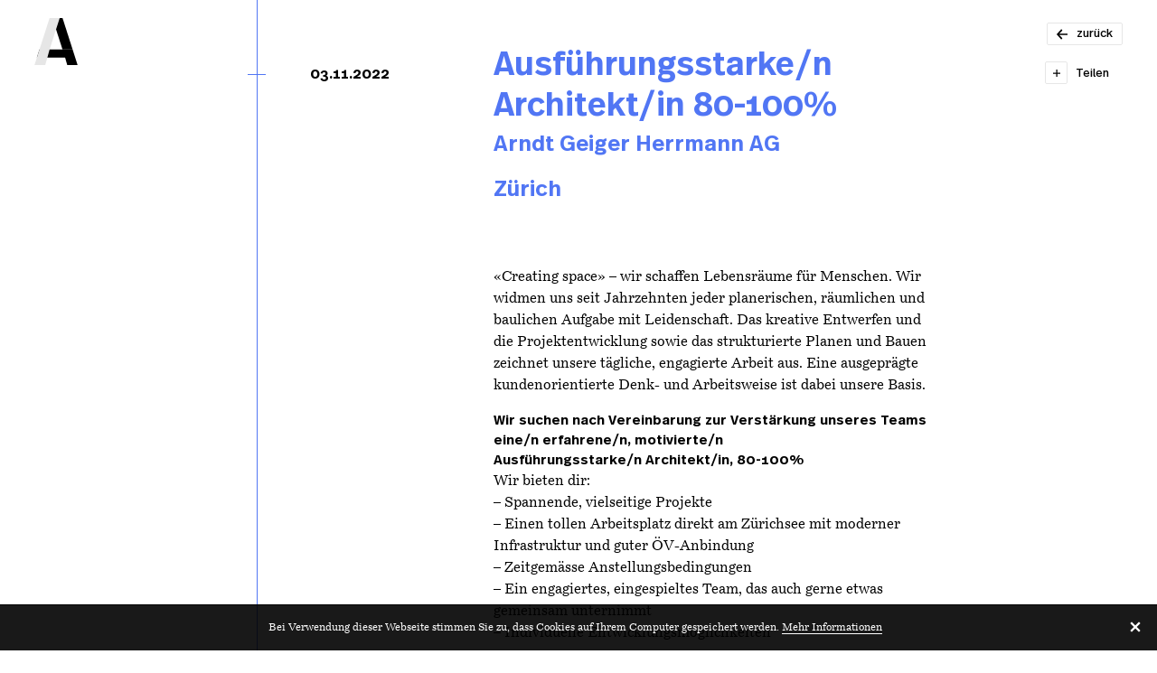

--- FILE ---
content_type: text/html; charset=UTF-8
request_url: https://www.architekturstellen.ch/stellen/ausfuehrungsstarke-n-architekt-in-80-100/
body_size: 19466
content:
<!DOCTYPE html>
<html lang="de">
	<head>
		<meta charset="UTF-8" />
		<meta name="viewport" content="width=device-width, maximum-scale=1, minimum-scale=1, initial-scale=1" />
		<meta name="format-detection" content="telephone=no" />
		<meta name='robots' content='index, follow, max-image-preview:large, max-snippet:-1, max-video-preview:-1' />

	<!-- This site is optimized with the Yoast SEO plugin v26.6 - https://yoast.com/wordpress/plugins/seo/ -->
	<title>Ausführungsstarke/n Architekt/in - Architektur Stellen</title>
	<link rel="canonical" href="https://www.architekturstellen.ch/stellen/ausfuehrungsstarke-n-architekt-in-80-100/" />
	<meta property="og:locale" content="de_DE" />
	<meta property="og:type" content="article" />
	<meta property="og:title" content="Ausführungsstarke/n Architekt/in - Architektur Stellen" />
	<meta property="og:url" content="https://www.architekturstellen.ch/stellen/ausfuehrungsstarke-n-architekt-in-80-100/" />
	<meta property="og:site_name" content="Architektur Stellen" />
	<meta property="article:modified_time" content="2022-11-07T12:23:40+00:00" />
	<meta property="og:image" content="https://www.architekturstellen.ch/wp-content/uploads/architekturstellen-og-image.png" />
	<meta property="og:image:width" content="1200" />
	<meta property="og:image:height" content="630" />
	<meta property="og:image:type" content="image/png" />
	<meta name="twitter:card" content="summary_large_image" />
	<!-- / Yoast SEO plugin. -->


<link rel='dns-prefetch' href='//ajax.googleapis.com' />
<link rel='dns-prefetch' href='//cdn.jsdelivr.net' />
<link rel='dns-prefetch' href='//npmcdn.com' />
<style id='wp-img-auto-sizes-contain-inline-css' type='text/css'>
img:is([sizes=auto i],[sizes^="auto," i]){contain-intrinsic-size:3000px 1500px}
/*# sourceURL=wp-img-auto-sizes-contain-inline-css */
</style>
<link rel='stylesheet' id='main-css' href='https://www.architekturstellen.ch/wp-content/themes/architekturstellen/assets/css/main.css' type='text/css' media='all' />
<style id='classic-theme-styles-inline-css' type='text/css'>
/*! This file is auto-generated */
.wp-block-button__link{color:#fff;background-color:#32373c;border-radius:9999px;box-shadow:none;text-decoration:none;padding:calc(.667em + 2px) calc(1.333em + 2px);font-size:1.125em}.wp-block-file__button{background:#32373c;color:#fff;text-decoration:none}
/*# sourceURL=/wp-includes/css/classic-themes.min.css */
</style>

			<meta name="geo.region" content="CH-LU" />
			<meta name="geo.placename" content="Horw" />
			<meta name="geo.position" content="47.01428568604971;8.305267095565796" />
			<meta name="ICBM" content="47.01428568604971, 8.305267095565796" />
			<link rel="apple-touch-icon" sizes="180x180" href="/wp-content/themes/architekturstellen/assets/img/favicons/apple-touch-icon.png">
<link rel="icon" type="image/png" sizes="32x32" href="/wp-content/themes/architekturstellen/assets/img/favicons/favicon-32x32.png">
<link rel="icon" type="image/png" sizes="16x16" href="/wp-content/themes/architekturstellen/assets/img/favicons/favicon-16x16.png">
<link rel="manifest" crossorigin="use-credentials" href="/wp-content/themes/architekturstellen/assets/img/favicons/site.webmanifest">
<link rel="mask-icon" href="/wp-content/themes/architekturstellen/assets/img/favicons/safari-pinned-tab.svg">
<link rel="shortcut icon" href="/wp-content/themes/architekturstellen/assets/img/favicons/favicon.ico">
<meta name="apple-mobile-web-app-title" content="Architektur Stellen">
<meta name="application-name" content="Architektur Stellen">
<meta name="msapplication-TileColor" content="#5176f4">
<meta name="msapplication-config" content="/wp-content/themes/architekturstellen/assets/img/favicons/browserconfig.xml">
<meta name="theme-color" content="#5176f4">
			<!-- Google tag (gtag.js) -->
			<script async src="https://www.googletagmanager.com/gtag/js?id=G-BXRLYG029Y"></script>
			<script>
				window.dataLayer = window.dataLayer || [];
				function gtag(){dataLayer.push(arguments);}
				gtag('js', new Date());
				gtag('config', 'G-BXRLYG029Y');
			</script>
			
			<script>
				var F4WP = {"ajaxurl":"https:\/\/www.architekturstellen.ch\/wp-admin\/admin-ajax.php","imgurl":"https:\/\/www.architekturstellen.ch\/wp-content\/themes\/architekturstellen\/assets\/img\/","post_id":2274,"term_id":0,"wp_query":{"page":"","job":"ausfuehrungsstarke-n-architekt-in-80-100","post_type":"job","name":"ausfuehrungsstarke-n-architekt-in-80-100"},"current_url":"https:\/\/www.architekturstellen.ch\/stellen\/ausfuehrungsstarke-n-architekt-in-80-100\/","is_dev":false,"home_url":"https:\/\/www.architekturstellen.ch\/","root_url":"https:\/\/www.architekturstellen.ch","queried_object_id":2274,"queried_object_type":"post","is_home":false};
			</script>
			
			<script>
				(function(i,s,o,g,r,a,m){i['GoogleAnalyticsObject']=r;i[r]=i[r]||function(){
				(i[r].q=i[r].q||[]).push(arguments)},i[r].l=1*new Date();a=s.createElement(o),
				m=s.getElementsByTagName(o)[0];a.async=1;a.src=g;m.parentNode.insertBefore(a,m)
				})(window,document,'script','https://www.google-analytics.com/analytics.js','ga');

				ga('create', 'UA-144143917-2', 'auto');
				ga('set', 'anonymizeIp', true);
				ga('send', 'pageview');
			</script>
					<style>
	body {
		overflow: auto;
	}

	.layout-loader {
		position: fixed;
		top: 0;
		left: 0;
		width: 100%;
		height: 100%;
		z-index: 100;
		background-color: #FFFFFF;
		opacity: 1;
		transition: opacity 0.5s;
	}

	.layout-loader--hide {
		opacity: 0;
		pointer-events: none;
	}

	.layout-loader__logo-wrapper {
		position: absolute;
		top: calc(50% - 25vh);
		left: calc(50% - 25vh);
		width: 50vh;
		height: 50vh;
	}

	/* Keyframes normal */
	@keyframes loader-logo-left {
		0% { /* 1 wait 1.5s */
			fill: #E6E6E6;
		}
		18% { /* duration: 1s */
			fill: #E6E6E6;
		}
		30% { /* 2 wait 1s */
			fill: #000000;
		}
		42% { /* duration 0.5s */
			fill: #000000;
		}
		48% { /* 3 wait 0s */
			fill: #E6E6E6;
		}
		48% { /* duration 0.5s */
			fill: #E6E6E6;
		}
		54% { /* 4 wait 0s */
			fill: #E6E6E6;
		}
		54% { /* duration 0.75s */
			fill: #E6E6E6;
		}
		63% { /* 5 wait 0.5s */
			fill: #000000;
		}
		69% { /* duration 0.75s */
			fill: #000000;
		}
		78% { /* 6 wait 0.75s */
			fill: #E6E6E6;
		}
		87% { /* duration 0.75s */
			fill: #E6E6E6;
		}
		100% { /* 96% */
			fill: #E6E6E6;
		}
	}

	@keyframes loader-logo-center {
		0% { /* 1 wait 1.5s */
			fill: #000000;
		}
		18% { /* duration: 1s */
			fill: #000000;
		}
		30% { /* 2 wait 1s */
			fill: #000000;
		}
		42% { /* duration 0.5s */
			fill: #000000;
		}
		48% { /* 3 wait 0s */
			fill: #E6E6E6;
		}
		48% { /* duration 0.5s */
			fill: #E6E6E6;
		}
		54% { /* 4 wait 0s */
			fill: #E6E6E6;
		}
		54% { /* duration 0.75s */
			fill: #E6E6E6;
		}
		63% { /* 5 wait 0.5s */
			fill: #E6E6E6;
		}
		69% { /* duration 0.75s */
			fill: #E6E6E6;
		}
		78% { /* 6 wait 0.75s */
			fill: #E6E6E6;
		}
		87% { /* duration 0.75s */
			fill: #E6E6E6;
		}
		100% { /* 96% */
			fill: #000000;
		}
	}

	@keyframes loader-logo-right {
		0% { /* 1 wait 1.5s */
			fill: #000000;
			left: 0;
			z-index: 5;
		}
		18% { /* duration: 1s */
			fill: #000000;
			left: 0;
			z-index: 5;
		}
		30% { /* 2 wait 1s */
			fill: #E6E6E6;
			left: 0;
			z-index: 5;
		}
		42% { /* duration 0.5s */
			fill: #E6E6E6;
			left: 0;
			z-index: 5;
		}
		48% { /* 3 wait 0s */
			fill: #000000;
			left: 0;
			z-index: 5;
		}
		48% { /* duration 0.5s */
			fill: #000000;
			left: 100px;
			z-index: 11;
		}
		54% { /* 4 wait 0s */
			fill: #000000;
			left: 100px;
			z-index: 11;
		}
		54% { /* duration 0.75s */
			fill: #000000;
			left: 0;
			z-index: 11;
		}
		63% { /* 5 wait 0.5s */
			fill: #000000;
			left: 0;
			z-index: 11;
		}
		69% { /* duration 0.75s */
			fill: #000000;
			left: 0;
			z-index: 11;
		}
		78% { /* 6 wait 0.75s */
			fill: #E6E6E6;
			left: 0;
			z-index: 11;
		}
		87% { /* duration 0.75s */
			fill: #E6E6E6;
			left: 0;
			z-index: 11;
		}
		100% { /* 96% */
			fill: #000000;
			left: 0;
			z-index: 5;
		}
	}

	/* Keyframes primary */
	@keyframes loader-logo-left-primary {
		0% { /* 1 wait 1.5s */
			fill: #FFFFFF;
		}
		18% { /* duration: 1s */
			fill: #FFFFFF;
		}
		30% { /* 2 wait 1s */
			fill: #000000;
		}
		42% { /* duration 0.5s */
			fill: #000000;
		}
		48% { /* 3 wait 0s */
			fill: #FFFFFF;
		}
		48% { /* duration 0.5s */
			fill: #FFFFFF;
		}
		54% { /* 4 wait 0s */
			fill: #FFFFFF;
		}
		54% { /* duration 0.75s */
			fill: #FFFFFF;
		}
		63% { /* 5 wait 0.5s */
			fill: #000000;
		}
		69% { /* duration 0.75s */
			fill: #000000;
		}
		78% { /* 6 wait 0.75s */
			fill: #FFFFFF;
		}
		87% { /* duration 0.75s */
			fill: #FFFFFF;
		}
		100% { /* 96% */
			fill: #FFFFFF;
		}
	}

	@keyframes loader-logo-center-primary {
		0% { /* 1 wait 1.5s */
			fill: #000000;
		}
		18% { /* duration: 1s */
			fill: #000000;
		}
		30% { /* 2 wait 1s */
			fill: #000000;
		}
		42% { /* duration 0.5s */
			fill: #000000;
		}
		48% { /* 3 wait 0s */
			fill: #FFFFFF;
		}
		48% { /* duration 0.5s */
			fill: #FFFFFF;
		}
		54% { /* 4 wait 0s */
			fill: #FFFFFF;
		}
		54% { /* duration 0.75s */
			fill: #FFFFFF;
		}
		63% { /* 5 wait 0.5s */
			fill: #FFFFFF;
		}
		69% { /* duration 0.75s */
			fill: #FFFFFF;
		}
		78% { /* 6 wait 0.75s */
			fill: #FFFFFF;
		}
		87% { /* duration 0.75s */
			fill: #FFFFFF;
		}
		100% { /* 96% */
			fill: #000000;
		}
	}

	@keyframes loader-logo-right-primary {
		0% { /* 1 wait 1.5s */
			fill: #000000;
			left: 0;
			z-index: 5;
		}
		18% { /* duration: 1s */
			fill: #000000;
			left: 0;
			z-index: 5;
		}
		30% { /* 2 wait 1s */
			fill: #FFFFFF;
			left: 0;
			z-index: 5;
		}
		42% { /* duration 0.5s */
			fill: #FFFFFF;
			left: 0;
			z-index: 5;
		}
		48% { /* 3 wait 0s */
			fill: #000000;
			left: 0;
			z-index: 5;
		}
		48% { /* duration 0.5s */
			fill: #000000;
			left: 100px;
			z-index: 11;
		}
		54% { /* 4 wait 0s */
			fill: #000000;
			left: 100px;
			z-index: 11;
		}
		54% { /* duration 0.75s */
			fill: #000000;
			left: 0;
			z-index: 11;
		}
		63% { /* 5 wait 0.5s */
			fill: #000000;
			left: 0;
			z-index: 11;
		}
		69% { /* duration 0.75s */
			fill: #000000;
			left: 0;
			z-index: 11;
		}
		78% { /* 6 wait 0.75s */
			fill: #FFFFFF;
			left: 0;
			z-index: 11;
		}
		87% { /* duration 0.75s */
			fill: #FFFFFF;
			left: 0;
			z-index: 11;
		}
		100% { /* 96% */
			fill: #000000;
			left: 0;
			z-index: 5;
		}
	}

	/* Keyframes dark */
	@keyframes loader-logo-left-dark {
		0% { /* 1 wait 1.5s */
			fill: #505050;
		}
		18% { /* duration: 1s */
			fill: #505050;
		}
		30% { /* 2 wait 1s */
			fill: #FFFFFF;
		}
		42% { /* duration 0.5s */
			fill: #FFFFFF;
		}
		48% { /* 3 wait 0s */
			fill: #505050;
		}
		48% { /* duration 0.5s */
			fill: #505050;
		}
		54% { /* 4 wait 0s */
			fill: #505050;
		}
		54% { /* duration 0.75s */
			fill: #505050;
		}
		63% { /* 5 wait 0.5s */
			fill: #FFFFFF;
		}
		69% { /* duration 0.75s */
			fill: #FFFFFF;
		}
		78% { /* 6 wait 0.75s */
			fill: #505050;
		}
		87% { /* duration 0.75s */
			fill: #505050;
		}
		100% { /* 96% */
			fill: #505050;
		}
	}

	@keyframes loader-logo-center-dark {
		0% { /* 1 wait 1.5s */
			fill: #FFFFFF;
		}
		18% { /* duration: 1s */
			fill: #FFFFFF;
		}
		30% { /* 2 wait 1s */
			fill: #FFFFFF;
		}
		42% { /* duration 0.5s */
			fill: #FFFFFF;
		}
		48% { /* 3 wait 0s */
			fill: #505050;
		}
		48% { /* duration 0.5s */
			fill: #505050;
		}
		54% { /* 4 wait 0s */
			fill: #505050;
		}
		54% { /* duration 0.75s */
			fill: #505050;
		}
		63% { /* 5 wait 0.5s */
			fill: #505050;
		}
		69% { /* duration 0.75s */
			fill: #505050;
		}
		78% { /* 6 wait 0.75s */
			fill: #505050;
		}
		87% { /* duration 0.75s */
			fill: #505050;
		}
		100% { /* 96% */
			fill: #FFFFFF;
		}
	}

	@keyframes loader-logo-right-dark {
		0% { /* 1 wait 1.5s */
			fill: #FFFFFF;
			left: 0;
			z-index: 5;
		}
		18% { /* duration: 1s */
			fill: #FFFFFF;
			left: 0;
			z-index: 5;
		}
		30% { /* 2 wait 1s */
			fill: #505050;
			left: 0;
			z-index: 5;
		}
		42% { /* duration 0.5s */
			fill: #505050;
			left: 0;
			z-index: 5;
		}
		48% { /* 3 wait 0s */
			fill: #FFFFFF;
			left: 0;
			z-index: 5;
		}
		48% { /* duration 0.5s */
			fill: #FFFFFF;
			left: 100px;
			z-index: 11;
		}
		54% { /* 4 wait 0s */
			fill: #FFFFFF;
			left: 100px;
			z-index: 11;
		}
		54% { /* duration 0.75s */
			fill: #FFFFFF;
			left: 0;
			z-index: 11;
		}
		63% { /* 5 wait 0.5s */
			fill: #FFFFFF;
			left: 0;
			z-index: 11;
		}
		69% { /* duration 0.75s */
			fill: #FFFFFF;
			left: 0;
			z-index: 11;
		}
		78% { /* 6 wait 0.75s */
			fill: #505050;
			left: 0;
			z-index: 11;
		}
		87% { /* duration 0.75s */
			fill: #505050;
			left: 0;
			z-index: 11;
		}
		100% { /* 96% */
			fill: #FFFFFF;
			left: 0;
			z-index: 5;
		}
	}

	.layout-loader__logo {
		position: absolute;
		top: 0;
		left: 0;
		width: 100%;
		height: 100%;
		fill: #000000;

		animation-fill-mode: forwards;
		animation-iteration-count: infinite;
		animation-duration: 8s;
		animation-timing-function: ease-in-out;
	}

	/* Style: Normal */
	.layout-loader__logo--left {
		z-index: 15;
		animation-name: loader-logo-left;
	}

	.layout-loader__logo--center {
		z-index: 10;
		animation-name: loader-logo-center;
	}

	.layout-loader__logo--right {
		z-index: 5;
		animation-name: loader-logo-right;
	}

	/* Style: Primary */
	.layout-loader--primary {
		background-color: #5176F4;
	}

	.layout-loader--primary .layout-loader__logo--left {
		animation-name: loader-logo-left-primary;
	}

	.layout-loader--primary .layout-loader__logo--center {
		animation-name: loader-logo-center-primary;
	}

	.layout-loader--primary .layout-loader__logo--right {
		animation-name: loader-logo-right-primary;
	}

	/* Style: Dark */
	.layout-loader--dark {
		background-color: #000000;
	}

	.layout-loader--dark .layout-loader__logo--left {
		animation-name: loader-logo-left-dark;
	}

	.layout-loader--dark .layout-loader__logo--center {
		animation-name: loader-logo-center-dark;
	}

	.layout-loader--dark .layout-loader__logo--right {
		animation-name: loader-logo-right-dark;
	}
</style>
	<style id='global-styles-inline-css' type='text/css'>
:root{--wp--preset--aspect-ratio--square: 1;--wp--preset--aspect-ratio--4-3: 4/3;--wp--preset--aspect-ratio--3-4: 3/4;--wp--preset--aspect-ratio--3-2: 3/2;--wp--preset--aspect-ratio--2-3: 2/3;--wp--preset--aspect-ratio--16-9: 16/9;--wp--preset--aspect-ratio--9-16: 9/16;--wp--preset--color--black: #000000;--wp--preset--color--cyan-bluish-gray: #abb8c3;--wp--preset--color--white: #ffffff;--wp--preset--color--pale-pink: #f78da7;--wp--preset--color--vivid-red: #cf2e2e;--wp--preset--color--luminous-vivid-orange: #ff6900;--wp--preset--color--luminous-vivid-amber: #fcb900;--wp--preset--color--light-green-cyan: #7bdcb5;--wp--preset--color--vivid-green-cyan: #00d084;--wp--preset--color--pale-cyan-blue: #8ed1fc;--wp--preset--color--vivid-cyan-blue: #0693e3;--wp--preset--color--vivid-purple: #9b51e0;--wp--preset--gradient--vivid-cyan-blue-to-vivid-purple: linear-gradient(135deg,rgb(6,147,227) 0%,rgb(155,81,224) 100%);--wp--preset--gradient--light-green-cyan-to-vivid-green-cyan: linear-gradient(135deg,rgb(122,220,180) 0%,rgb(0,208,130) 100%);--wp--preset--gradient--luminous-vivid-amber-to-luminous-vivid-orange: linear-gradient(135deg,rgb(252,185,0) 0%,rgb(255,105,0) 100%);--wp--preset--gradient--luminous-vivid-orange-to-vivid-red: linear-gradient(135deg,rgb(255,105,0) 0%,rgb(207,46,46) 100%);--wp--preset--gradient--very-light-gray-to-cyan-bluish-gray: linear-gradient(135deg,rgb(238,238,238) 0%,rgb(169,184,195) 100%);--wp--preset--gradient--cool-to-warm-spectrum: linear-gradient(135deg,rgb(74,234,220) 0%,rgb(151,120,209) 20%,rgb(207,42,186) 40%,rgb(238,44,130) 60%,rgb(251,105,98) 80%,rgb(254,248,76) 100%);--wp--preset--gradient--blush-light-purple: linear-gradient(135deg,rgb(255,206,236) 0%,rgb(152,150,240) 100%);--wp--preset--gradient--blush-bordeaux: linear-gradient(135deg,rgb(254,205,165) 0%,rgb(254,45,45) 50%,rgb(107,0,62) 100%);--wp--preset--gradient--luminous-dusk: linear-gradient(135deg,rgb(255,203,112) 0%,rgb(199,81,192) 50%,rgb(65,88,208) 100%);--wp--preset--gradient--pale-ocean: linear-gradient(135deg,rgb(255,245,203) 0%,rgb(182,227,212) 50%,rgb(51,167,181) 100%);--wp--preset--gradient--electric-grass: linear-gradient(135deg,rgb(202,248,128) 0%,rgb(113,206,126) 100%);--wp--preset--gradient--midnight: linear-gradient(135deg,rgb(2,3,129) 0%,rgb(40,116,252) 100%);--wp--preset--font-size--small: 13px;--wp--preset--font-size--medium: 20px;--wp--preset--font-size--large: 36px;--wp--preset--font-size--x-large: 42px;--wp--preset--spacing--20: 0.44rem;--wp--preset--spacing--30: 0.67rem;--wp--preset--spacing--40: 1rem;--wp--preset--spacing--50: 1.5rem;--wp--preset--spacing--60: 2.25rem;--wp--preset--spacing--70: 3.38rem;--wp--preset--spacing--80: 5.06rem;--wp--preset--shadow--natural: 6px 6px 9px rgba(0, 0, 0, 0.2);--wp--preset--shadow--deep: 12px 12px 50px rgba(0, 0, 0, 0.4);--wp--preset--shadow--sharp: 6px 6px 0px rgba(0, 0, 0, 0.2);--wp--preset--shadow--outlined: 6px 6px 0px -3px rgb(255, 255, 255), 6px 6px rgb(0, 0, 0);--wp--preset--shadow--crisp: 6px 6px 0px rgb(0, 0, 0);}:where(.is-layout-flex){gap: 0.5em;}:where(.is-layout-grid){gap: 0.5em;}body .is-layout-flex{display: flex;}.is-layout-flex{flex-wrap: wrap;align-items: center;}.is-layout-flex > :is(*, div){margin: 0;}body .is-layout-grid{display: grid;}.is-layout-grid > :is(*, div){margin: 0;}:where(.wp-block-columns.is-layout-flex){gap: 2em;}:where(.wp-block-columns.is-layout-grid){gap: 2em;}:where(.wp-block-post-template.is-layout-flex){gap: 1.25em;}:where(.wp-block-post-template.is-layout-grid){gap: 1.25em;}.has-black-color{color: var(--wp--preset--color--black) !important;}.has-cyan-bluish-gray-color{color: var(--wp--preset--color--cyan-bluish-gray) !important;}.has-white-color{color: var(--wp--preset--color--white) !important;}.has-pale-pink-color{color: var(--wp--preset--color--pale-pink) !important;}.has-vivid-red-color{color: var(--wp--preset--color--vivid-red) !important;}.has-luminous-vivid-orange-color{color: var(--wp--preset--color--luminous-vivid-orange) !important;}.has-luminous-vivid-amber-color{color: var(--wp--preset--color--luminous-vivid-amber) !important;}.has-light-green-cyan-color{color: var(--wp--preset--color--light-green-cyan) !important;}.has-vivid-green-cyan-color{color: var(--wp--preset--color--vivid-green-cyan) !important;}.has-pale-cyan-blue-color{color: var(--wp--preset--color--pale-cyan-blue) !important;}.has-vivid-cyan-blue-color{color: var(--wp--preset--color--vivid-cyan-blue) !important;}.has-vivid-purple-color{color: var(--wp--preset--color--vivid-purple) !important;}.has-black-background-color{background-color: var(--wp--preset--color--black) !important;}.has-cyan-bluish-gray-background-color{background-color: var(--wp--preset--color--cyan-bluish-gray) !important;}.has-white-background-color{background-color: var(--wp--preset--color--white) !important;}.has-pale-pink-background-color{background-color: var(--wp--preset--color--pale-pink) !important;}.has-vivid-red-background-color{background-color: var(--wp--preset--color--vivid-red) !important;}.has-luminous-vivid-orange-background-color{background-color: var(--wp--preset--color--luminous-vivid-orange) !important;}.has-luminous-vivid-amber-background-color{background-color: var(--wp--preset--color--luminous-vivid-amber) !important;}.has-light-green-cyan-background-color{background-color: var(--wp--preset--color--light-green-cyan) !important;}.has-vivid-green-cyan-background-color{background-color: var(--wp--preset--color--vivid-green-cyan) !important;}.has-pale-cyan-blue-background-color{background-color: var(--wp--preset--color--pale-cyan-blue) !important;}.has-vivid-cyan-blue-background-color{background-color: var(--wp--preset--color--vivid-cyan-blue) !important;}.has-vivid-purple-background-color{background-color: var(--wp--preset--color--vivid-purple) !important;}.has-black-border-color{border-color: var(--wp--preset--color--black) !important;}.has-cyan-bluish-gray-border-color{border-color: var(--wp--preset--color--cyan-bluish-gray) !important;}.has-white-border-color{border-color: var(--wp--preset--color--white) !important;}.has-pale-pink-border-color{border-color: var(--wp--preset--color--pale-pink) !important;}.has-vivid-red-border-color{border-color: var(--wp--preset--color--vivid-red) !important;}.has-luminous-vivid-orange-border-color{border-color: var(--wp--preset--color--luminous-vivid-orange) !important;}.has-luminous-vivid-amber-border-color{border-color: var(--wp--preset--color--luminous-vivid-amber) !important;}.has-light-green-cyan-border-color{border-color: var(--wp--preset--color--light-green-cyan) !important;}.has-vivid-green-cyan-border-color{border-color: var(--wp--preset--color--vivid-green-cyan) !important;}.has-pale-cyan-blue-border-color{border-color: var(--wp--preset--color--pale-cyan-blue) !important;}.has-vivid-cyan-blue-border-color{border-color: var(--wp--preset--color--vivid-cyan-blue) !important;}.has-vivid-purple-border-color{border-color: var(--wp--preset--color--vivid-purple) !important;}.has-vivid-cyan-blue-to-vivid-purple-gradient-background{background: var(--wp--preset--gradient--vivid-cyan-blue-to-vivid-purple) !important;}.has-light-green-cyan-to-vivid-green-cyan-gradient-background{background: var(--wp--preset--gradient--light-green-cyan-to-vivid-green-cyan) !important;}.has-luminous-vivid-amber-to-luminous-vivid-orange-gradient-background{background: var(--wp--preset--gradient--luminous-vivid-amber-to-luminous-vivid-orange) !important;}.has-luminous-vivid-orange-to-vivid-red-gradient-background{background: var(--wp--preset--gradient--luminous-vivid-orange-to-vivid-red) !important;}.has-very-light-gray-to-cyan-bluish-gray-gradient-background{background: var(--wp--preset--gradient--very-light-gray-to-cyan-bluish-gray) !important;}.has-cool-to-warm-spectrum-gradient-background{background: var(--wp--preset--gradient--cool-to-warm-spectrum) !important;}.has-blush-light-purple-gradient-background{background: var(--wp--preset--gradient--blush-light-purple) !important;}.has-blush-bordeaux-gradient-background{background: var(--wp--preset--gradient--blush-bordeaux) !important;}.has-luminous-dusk-gradient-background{background: var(--wp--preset--gradient--luminous-dusk) !important;}.has-pale-ocean-gradient-background{background: var(--wp--preset--gradient--pale-ocean) !important;}.has-electric-grass-gradient-background{background: var(--wp--preset--gradient--electric-grass) !important;}.has-midnight-gradient-background{background: var(--wp--preset--gradient--midnight) !important;}.has-small-font-size{font-size: var(--wp--preset--font-size--small) !important;}.has-medium-font-size{font-size: var(--wp--preset--font-size--medium) !important;}.has-large-font-size{font-size: var(--wp--preset--font-size--large) !important;}.has-x-large-font-size{font-size: var(--wp--preset--font-size--x-large) !important;}
/*# sourceURL=global-styles-inline-css */
</style>
</head>
	<body class="wp-singular job-template-default single single-job postid-2274 wp-theme-f4-boilerplate17 wp-child-theme-architekturstellen">
		
<div class="layout-loader-transition-element no-print"></div>

<div class="layout-loader layout-loader--normal no-print">
	<div class="layout-loader__logo-wrapper">
		<svg class="layout-loader__logo layout-loader__logo--left" x="0px" y="0px" viewBox="0 0 305.4 333" xml:space="preserve">
			<g>
				<polygon points="106.8,0 0,333 76.2,333 91.2,280.6 107.1,222.5 178.5,0"></polygon>
			</g>
		</svg>

		<svg class="layout-loader__logo layout-loader__logo--center" x="0px" y="0px" viewBox="0 0 305.4 333" xml:space="preserve">
			<g>
				<polygon points="35.4,222.5 16.8,280.6 217,280.6 232,333 305.4,333 270.1,222.5"></polygon>
			</g>
		</svg>

		<svg class="layout-loader__logo layout-loader__logo--right" x="0px" y="0px" viewBox="0 0 305.4 333" xml:space="preserve">
			<g>
				<polygon points="198.8,0 127.1,0 198.5,222.7 270.2,222.8"></polygon>
			</g>
		</svg>
	</div>
</div>

<script>
	var isSamePage = document.referrer.indexOf(location.protocol + "//" + location.host) === 0 && !F4WP.is_home;
	var loader = document.querySelector('.layout-loader');

	F4WP.loaderCallback = null;

	//isSamePage = false;

	if(typeof loader.classList !== 'undefined') {
		if(isSamePage) {
			loader.parentElement.removeChild(loader);
		} else {

			loader.addEventListener('transitionend', function() {
				loader.parentElement.removeChild(loader);
			});

			F4WP.loaderCallback = function() {
				loader.classList.add('layout-loader--hide');
				F4WP.loaderCallback = null;
			}
		}
	} else {
		loader.parentElement.removeChild(loader);
	}
</script>


		<div class="layout-page">

<!-- Header -->
<header class="layout-header theme theme--normal theme-bg-s-only">
	<h1>Ausführungsstarke/n Architekt/in - Architektur Stellen</h1>

	<div class="layout-header__inner container row">
		<div class="layout-header__element layout-header__element--logo layout-header__element--logo-large column s-4 m-2 l-2 xl-2">
			<img
				class="layout-header__logo-img layout-header__logo-img--hidden full-height"
				src="https://www.architekturstellen.ch/wp-content/themes/architekturstellen/assets/img/logo-architekturstellen.svg"
				alt="Logo Architektur Stellen"
			/>

			<a class="layout-header__logo-link font-zero no-print" href="https://www.architekturstellen.ch/">
				<svg class="icon logo logo--aa logo--large" x="0px" y="0px" viewBox="0 0 305.4 333" xml:space="preserve">
	<g class="logo__text icon-color">
		<polygon points="35.4,222.5 16.8,280.6 217,280.6 232,333 305.4,333 270.1,222.5"></polygon>
		<polygon points="198.8,0 127.1,0 198.5,222.7 270.2,222.8"></polygon>
	</g>
	<g class="logo__line icon-color">
		<polygon points="106.8,0 0,333 76.2,333 91.2,280.6 107.1,222.5 178.5,0"></polygon>
	</g>
</svg>
			</a>
		</div>
	</div>
</header>

<!-- Sticky logo -->

<main class="layout-content">
	<div class="layout-content__inner theme theme--normal theme--check-overlap theme-bg relative detail-page job-page job-page--has-next job-page--has-previous">
		<!-- Sticky actions -->
		<div class="sticky-actions sticky-actions--sticky" data-appearance="sticky-actions">
			<div class="row container">
				<div class="sticky-actions__inner sticky-actions__inner--buttons column s-2 offset-s-4 m-1 offset-m-8 l-1 l-1 offset-l-11 xl-1 offset-xl-11 h-right">
					
<a			href="https://www.architekturstellen.ch/"			class="button button--icon"	>
	<span class="button__inner">
						<svg class="icon icon--arrow-left" x="0px" y="0px" viewBox="0 0 96.4 91" xml:space="preserve">
		<g class="icon-color">
			<path d="M40.9,0l11,9.4L24.2,38.9h72.2v13.2H24.2l27.6,29.5l-11,9.4L0,45.5L40.9,0z"></path>
		</g>
	</svg>
		
					<span class="button__text">
				zurück			</span>
		
			</span>
</a>
				</div>
			</div>
		</div>

		<!-- Next job -->
		
	<div class="adjacent-item adjacent-item--job no-print adjacent-item--next" data-adjacent-item="next">
		<div class="adjacent-item__wrapper relative">
			<div class="adjacent-item__trigger">
				<div class="row container full-height">
					<div class="adjacent-item__trigger-inner full-height column s-6 m-6 offset-m-2 l-10 offset-l-1 xl-10 offset-xl-1" data-adjacent-item-trigger></div>
				</div>
			</div>

			<div class="adjacent-item__inner theme theme--primary theme--check-overlap theme--check-overlap-m theme-bg" data-adjacent-item-trigger>
				<div class="row container">
					<div class="column s-6 m-6 offset-m-2 l-9 offset-l-2 xl-9 offset-xl-2">
						
<article class="teaser teaser--job row teaser--no-hover">
	<!-- Year/Weekday -->
	<div class="teaser__timeline-wrapper timeline timeline--full column s-1 m-1 l-1 xl-1 txt-bold">
		<div class="timeline__year txt-size--tiny">
			2022		</div>
	</div>

	<div class="teaser__content-container column s-5 m-5 l-8 xl-8">
		<div class="teaser__content-container-inner row full-height">
			<!-- Line top -->
			<div class="teaser__line teaser__line--top column"></div>

			<!-- Text / Location -->
			<div class="teaser__content-wrapper column s-5 m-5 l-8 xl-8">
				<div class="teaser__content-wrapper-inner row full-height">
					<div class="teaser__content column s-5 m-5 l-5 xl-5">
						<h2 class="teaser__headline txt-size--m txt-headline">
							Hochbauzeichner/in EFZ 80-100%						</h2>

						<p class="teaser__text txt-size--s">
							Arndt Geiger Herrmann AG						</p>
					</div>

					<div class="teaser__category column s-5 m-5 l-3 xl-3 txt-size--m txt-headline">
						Zürich					</div>
				</div>
			</div>

			<!-- Link -->
			<a href="https://www.architekturstellen.ch/stellen/hochbauzeichner-in-efz-80-100/" class="teaser__link no-print link-text-wrapper column" data-ajax-link="adjacent-next">
				<span class="link-text-inner">
					Hochbauzeichner/in EFZ 80-100%				</span>
			</a>

			<!-- Line bottom -->
			<div class="teaser__line teaser__line--bottom column"></div>
		</div>
	</div>
</article>
					</div>
				</div>
			</div>
		</div>
	</div>

		<!-- Content -->
		<div class="job-page__wrapper">
			<div class="row container">
				<div class="column s-6 m-8 l-11 xl-11 print-full-width">
					<div class="row">
						<!-- Header -->
						<div class="job-page__header column">
							
<div class="teasers teasers--job teasers--job-header teasers--timeline-endless">
	<div class="teasers__inner row">
		<!-- Teasers -->
		<div class="teasers__wrapper column s-6 m-6 offset-m-2 l-9 offset-l-2 xl-9 offset-xl-2">
			<div class="teaser teaser--job row">
				<!-- Year/Weekday -->
				<div class="teaser__timeline-wrapper timeline column s-1 m-1 l-1 xl-1 txt-bold"></div>

				<div class="teaser__content-container column s-5 m-5 l-8 xl-8">
					<div class="teaser__content-container-inner row">
						<!-- Day/Month/Text/Category (m) -->
						<div class="teaser__content-wrapper column s-5 m-5 l-8 xl-8">
							<div class="teaser__content-wrapper-inner row full-height">
								<div class="teaser__day column s-5 m-5 l-2 xl-2 txt-headline">
									03.11.2022								</div>

								<div class="teaser__content column s-5 m-5 l-6 xl-6">
									<h2 class="teaser__headline txt-size--m txt-size-m--l txt-headline">
										Ausführungsstarke/n Architekt/in 80-100%									</h2>

									<h3 class="teaser__text txt-size--default txt-size-l--m">
										Arndt Geiger Herrmann AG									</h3>

									<div class="teaser__category txt-size--m txt-headline"">
										Zürich									</div>
								</div>
							</div>
						</div>
					</div>
				</div>
			</div>
		</div>
	</div>
</div>
						</div>

						<!-- Content -->
						<div class="job-page__content content-text column s-5 offset-s-1 m-5 offset-m-3 l-5 offset-l-5 xl-5 offset-xl-5">
							<!-- Text -->
							<div class="job-page__text">
								<p>«Creating space» – wir schaffen Lebensräume für Menschen. Wir widmen uns seit Jahrzehnten jeder planerischen, räumlichen und baulichen Aufgabe mit Leidenschaft. Das kreative Entwerfen und die Projektentwicklung sowie das strukturierte Planen und Bauen zeichnet unsere tägliche, engagierte Arbeit aus. Eine ausgeprägte kundenorientierte Denk- und Arbeitsweise ist dabei unsere Basis.</p>
<h4>Wir suchen nach Vereinbarung zur Verstärkung unseres Teams eine/n erfahrene/n, motivierte/n</h4>
<h4>Ausführungsstarke/n Architekt/in, 80-100%</h4>
<p>Wir bieten dir:<br />
&#8211; Spannende, vielseitige Projekte<br />
&#8211; Einen tollen Arbeitsplatz direkt am Zürichsee mit moderner Infrastruktur und guter ÖV-Anbindung<br />
&#8211; Zeitgemässe Anstellungsbedingungen<br />
&#8211; Ein engagiertes, eingespieltes Team, das auch gerne etwas gemeinsam unternimmt<br />
&#8211; Individuelle Entwicklungsmöglichkeiten</p>
<p>Du bringst mit:<br />
&#8211; Mindestens drei Jahre Berufserfahrung in der Schweiz<br />
&#8211; Ein Studium im Bereich Architektur auf Bachelorniveau<br />
&#8211; Eine zeichnerische Grundausbildung ist von Vorteil<br />
&#8211; Erfahrung in der Ausführungsplanung im Wohnungsbau<br />
&#8211; Fundierte ArchiCAD Kenntnisse<br />
&#8211; Gute Kenntnisse der deutschen Sprache in Wort und Schrift</p>
<p>Du fühlst dich von dieser Aufgabe angesprochen? Dann freuen wir uns auf deine Bewerbungsunterlagen (Motivationsschreiben, Lebenslauf und Arbeitsproben), die du bitte an Martina Neumüller (neumueller@agh.ch) sendest.</p>
<p>Bei Fragen stehen wir dir gerne zur Verfügung oder schaue auf agh.ch vorbei.</p>
							</div>

							<div class="row">
								<div class="column">
									<h4 class="job-page__location-headline txt-size--s txt-headline">
										Kontakt
									</h4>
								</div>

								<!-- Location -->
								<div class="job-page__location column s-5 m-3 l-3 xl-3">
									Arndt Geiger Herrmann AG<br />Mythenquai 345<br />8038 Zürich<br />Tel. <a href="tel:0444886060">044 488 60 60</a>								</div>

								<!-- Buttons -->
								<div class="job-page__buttons no-print column s-1 m-1 offset-m-1 l-1 offset-l-1 xl-1 offset-xl-1">
									
<a			href="https://maps.google.com/?q=Arndt+Geiger+Herrmann+AG+Mythenquai+345+8038+Z%C3%BCrich+Tel.+%3Ca+href%3D%22tel%3A0444886060%22%3E044+488+60+60%3C%2Fa%3E"			target="_blank"			rel="nofollow noopener"			class="button button--fill"	>
	<span class="button__inner">
		
					<span class="button__text">
				Map			</span>
		
			</span>
</a>

																			
<a			download="arndt-geiger-herrmann-ag-ausfuehrungsstarke-n-architekt-in-80-100.pdf"			href="https://www.architekturstellen.ch/wp-content/uploads/job-pdf-2274.pdf"			target="_blank"			class="button button--fill"	>
	<span class="button__inner">
		
					<span class="button__text">
				PDF			</span>
		
			</span>
</a>
																	</div>

								<!-- Links -->
																	<div class="job-page__link no-print column s-5 m-5 l-3 xl-3">
																					<a href="mailto:neumueller@agh.ch" class="link" target="_blank" rel="nofollow noopener">neumueller@agh.ch</a>

											<br />
																					<a href="https://www.agh.ch/" class="link" target="_blank" rel="nofollow noopener">www.agh.ch</a>

											<br />
																			</div>
															</div>
						</div>
					</div>
				</div>

				<!-- Share -->
				<div class="job-page__share no-print column s-5 m-1 offset-s-1 m-1 reset-m l-1 xl-1">
					
<div class="social-share">
	<div class="social-share__inner relative">
		
<button			data-social-share-toggle			type="button"			class="button button--square button--share button--icon"	>
	<span class="button__inner">
						<svg class="icon icon--plus" x="0px" y="0px" viewBox="0 0 6.5 6.5" xml:space="preserve">
		<g class="icon-color">
			<polygon points="6.5,2.8 3.8,2.8 3.8,0 2.8,0 2.8,2.8 0,2.8 0,3.8 2.8,3.8 2.8,6.5 3.8,6.5 3.8,3.8 6.5,3.8"></polygon>
		</g>
	</svg>
		
		
			</span>
</button>

		<span class="social-share__label txt-size--xs txt-bold" data-social-share-toggle>
			Teilen
		</span>

		<nav class="social-share__menu">
			<ul class="social-share__list">
				<li class="social-share__item">
					
<a			title="Teilen auf Facebook"			data-social-share-popup			href="https://www.facebook.com/sharer/sharer.php?u=https%3A%2F%2Fwww.architekturstellen.ch%2Fstellen%2Fausfuehrungsstarke-n-architekt-in-80-100%2F"			target="_blank"			class="button button--square button--icon"	>
	<span class="button__inner">
						<svg class="icon icon--facebook" x="0px" y="0px" viewBox="0 0 100 100" xml:space="preserve">
		<g class="icon-color">
			<path d="M75,18.6H62.9c-3.8,0-6.7,1.6-6.7,5.5V31H75l-1.6,19H56.2v50H37.4V50H25V31.2h12.6V19.1C37.6,6.6,44.3,0,59.1,0H75V18.6 L75,18.6z"></path>
		</g>
	</svg>
		
		
			</span>
</a>
				</li>
				<li class="social-share__item">
					
<a			title="Teilen auf Twitter"			data-social-share-popup			href="https://twitter.com/share?url=https%3A%2F%2Fwww.architekturstellen.ch%2Fstellen%2Fausfuehrungsstarke-n-architekt-in-80-100%2F&amp;text=Ausf%C3%BChrungsstarke%2Fn+Architekt%2Fin"			target="_blank"			class="button button--square button--icon"	>
	<span class="button__inner">
						<svg class="icon icon--twitter" x="0px" y="0px" viewBox="0 0 100 100" xml:space="preserve">
		<g class="icon-color">
			<path d="M89.8,29.7c1.3,29-20.3,61-58.4,61c-11.6,0-22.4-3.4-31.5-9.2c11,1.3,21.8-1.7,30.4-8.5c-9.1-0.2-16.6-6.1-19.2-14.2
				c3.3,0.6,6.4,0.5,9.2-0.3c-9.9-1.9-16.6-11-16.4-20.3c2.8,1.6,5.9,2.5,9.2,2.5C4.1,34.6,1.4,22.5,6.9,13.3
				c10.2,12.4,25.4,20.5,42.4,21.4c-3-13,6.7-25.4,20-25.4c5.9,0,11.3,2.5,15,6.4c4.7-0.9,9.1-2.7,13-5c-1.6,4.9-4.9,8.9-9.1,11.3
				c4.1-0.5,8.1-1.6,11.7-3.3C97.3,23.2,93.7,26.8,89.8,29.7z">
			</path>
		</g>
	</svg>
		
		
			</span>
</a>
				</li>
				<li class="social-share__item hide-s">
					
<a			title="Teilen auf Whatsapp"			data-social-share-popup			data-action="share/whatsapp/share"			href="https://api.whatsapp.com/send?text=https%3A%2F%2Fwww.architekturstellen.ch%2Fstellen%2Fausfuehrungsstarke-n-architekt-in-80-100%2F"			target="_blank"			class="button button--square button--icon"	>
	<span class="button__inner">
						<svg class="icon icon--whatsapp" x="0px" y="0px" viewBox="0 0 24 24" xml:space="preserve">
		<g class="icon-color">
			<path d="M16.75,13.96C17,14.09 17.16,14.16 17.21,14.26C17.27,14.37 17.25,14.87 17,15.44C16.8,16 15.76,16.54 15.3,16.56C14.84,16.58
				14.83,16.92 12.34,15.83C9.85,14.74 8.35,12.08 8.23,11.91C8.11,11.74 7.27,10.53 7.31,9.3C7.36,8.08 8,7.5 8.26,7.26C8.5,7 8.77,6.97
				8.94,7H9.41C9.56,7 9.77,6.94 9.96,7.45L10.65,9.32C10.71,9.45 10.75,9.6 10.66,9.76L10.39,10.17L10,10.59C9.88,10.71 9.74,10.84 9.88,11.09C10,11.35
				10.5,12.18 11.2,12.87C12.11,13.75 12.91,14.04 13.15,14.17C13.39,14.31 13.54,14.29 13.69,14.13L14.5,13.19C14.69,12.94 14.85,13 15.08,13.08L16.75,13.96M12,2A10,10
				0 0,1 22,12A10,10 0 0,1 12,22C10.03,22 8.2,21.43 6.65,20.45L2,22L3.55,17.35C2.57,15.8 2,13.97 2,12A10,10 0 0,1 12,2M12,4A8,8 0 0,0 4,12C4,13.72 4.54,15.31
				5.46,16.61L4.5,19.5L7.39,18.54C8.69,19.46 10.28,20 12,20A8,8 0 0,0 20,12A8,8 0 0,0 12,4Z">
			</path>
		</g>
	</svg>
		
		
			</span>
</a>
				</li>
				<li class="social-share__item hide-m-up">
					
<a			title="Teilen auf Whatsapp"			data-social-share-popup			data-action="share/whatsapp/share"			href="whatsapp://send?text=https%3A%2F%2Fwww.architekturstellen.ch%2Fstellen%2Fausfuehrungsstarke-n-architekt-in-80-100%2F"			target="_blank"			class="button button--square button--icon"	>
	<span class="button__inner">
						<svg class="icon icon--whatsapp" x="0px" y="0px" viewBox="0 0 24 24" xml:space="preserve">
		<g class="icon-color">
			<path d="M16.75,13.96C17,14.09 17.16,14.16 17.21,14.26C17.27,14.37 17.25,14.87 17,15.44C16.8,16 15.76,16.54 15.3,16.56C14.84,16.58
				14.83,16.92 12.34,15.83C9.85,14.74 8.35,12.08 8.23,11.91C8.11,11.74 7.27,10.53 7.31,9.3C7.36,8.08 8,7.5 8.26,7.26C8.5,7 8.77,6.97
				8.94,7H9.41C9.56,7 9.77,6.94 9.96,7.45L10.65,9.32C10.71,9.45 10.75,9.6 10.66,9.76L10.39,10.17L10,10.59C9.88,10.71 9.74,10.84 9.88,11.09C10,11.35
				10.5,12.18 11.2,12.87C12.11,13.75 12.91,14.04 13.15,14.17C13.39,14.31 13.54,14.29 13.69,14.13L14.5,13.19C14.69,12.94 14.85,13 15.08,13.08L16.75,13.96M12,2A10,10
				0 0,1 22,12A10,10 0 0,1 12,22C10.03,22 8.2,21.43 6.65,20.45L2,22L3.55,17.35C2.57,15.8 2,13.97 2,12A10,10 0 0,1 12,2M12,4A8,8 0 0,0 4,12C4,13.72 4.54,15.31
				5.46,16.61L4.5,19.5L7.39,18.54C8.69,19.46 10.28,20 12,20A8,8 0 0,0 20,12A8,8 0 0,0 12,4Z">
			</path>
		</g>
	</svg>
		
		
			</span>
</a>
				</li>
				<li class="social-share__item">
					
<a			title="Teilen per E-Mail"			href="mailto:?body=Ausf%C3%BChrungsstarke%2Fn%20Architekt%2Fin%3A%20https%3A%2F%2Fwww.architekturstellen.ch%2Fstellen%2Fausfuehrungsstarke-n-architekt-in-80-100%2F&amp;subject=Ausf%C3%BChrungsstarke%2Fn%20Architekt%2Fin"			target="_blank"			class="button button--square button--icon"	>
	<span class="button__inner">
						<svg class="icon icon--email" x="0px" y="0px" viewBox="0 0 24 24" xml:space="preserve">
		<path d="M4,4H20A2,2 0 0,1 22,6V18A2,2 0 0,1 20,20H4C2.89,20 2,19.1 2,18V6C2,4.89 2.89,4 4,4M12,11L20,6H4L12,11M4,18H20V8.37L12,13.36L4,8.37V18Z"></path>
	</svg>
		
		
			</span>
</a>
				</li>
			</ul>
		</nav>
	</div>
</div>

				</div>
			</div>
		</div>

		<!-- Previous job -->
		
	<div class="adjacent-item adjacent-item--job no-print adjacent-item--previous" data-adjacent-item="previous">
		<div class="adjacent-item__wrapper relative">
			<div class="adjacent-item__trigger">
				<div class="row container full-height">
					<div class="adjacent-item__trigger-inner full-height column s-6 m-6 offset-m-2 l-10 offset-l-1 xl-10 offset-xl-1" data-adjacent-item-trigger></div>
				</div>
			</div>

			<div class="adjacent-item__inner theme theme--primary theme--check-overlap theme--check-overlap-m theme-bg" data-adjacent-item-trigger>
				<div class="row container">
					<div class="column s-6 m-6 offset-m-2 l-9 offset-l-2 xl-9 offset-xl-2">
						
<article class="teaser teaser--job row teaser--no-hover">
	<!-- Year/Weekday -->
	<div class="teaser__timeline-wrapper timeline timeline--full column s-1 m-1 l-1 xl-1 txt-bold">
		<div class="timeline__year txt-size--tiny">
			2022		</div>
	</div>

	<div class="teaser__content-container column s-5 m-5 l-8 xl-8">
		<div class="teaser__content-container-inner row full-height">
			<!-- Line top -->
			<div class="teaser__line teaser__line--top column"></div>

			<!-- Text / Location -->
			<div class="teaser__content-wrapper column s-5 m-5 l-8 xl-8">
				<div class="teaser__content-wrapper-inner row full-height">
					<div class="teaser__content column s-5 m-5 l-5 xl-5">
						<h2 class="teaser__headline txt-size--m txt-headline">
							Entwurfsarchitekt/in als Projektleiter/in 80-100%						</h2>

						<p class="teaser__text txt-size--s">
							Arndt Geiger Herrmann AG						</p>
					</div>

					<div class="teaser__category column s-5 m-5 l-3 xl-3 txt-size--m txt-headline">
						Zürich					</div>
				</div>
			</div>

			<!-- Link -->
			<a href="https://www.architekturstellen.ch/stellen/entwurfsarchitekt-in-als-projektleiter-in-80-1/" class="teaser__link no-print link-text-wrapper column" data-ajax-link="adjacent-previous">
				<span class="link-text-inner">
					Entwurfsarchitekt/in als Projektleiter/in 80-100%				</span>
			</a>

			<!-- Line bottom -->
			<div class="teaser__line teaser__line--bottom column"></div>
		</div>
	</div>
</article>
					</div>
				</div>
			</div>
		</div>
	</div>

		<!-- Timeline line -->
				<div class="job-page__timeline-bg fill-parent no-print">
			<div class="row container full-height">
				<div class="timeline timeline--full timeline--nomarker full-height column s-1 m-1 offset-m-2 l-1 offset-l-2 xl-1 offset-xl-2"></div>
			</div>
		</div>
	</div>
</main>

<div class="layout-messages" data-message-container>
	<!-- Cookies -->
	<div class="layout-message" data-message="cookies" data-message-show-on-load data-message-close-on-link data-message-once>
		<div class="layout-message__inner container h-center row">
			<div class="layout-message__text column" data-message-content>
				<p>Bei Verwendung dieser Webseite stimmen Sie zu, dass Cookies auf Ihrem Computer gespeichert werden. <a href="https://www.architekturstellen.ch/datenschutz/">Mehr Informationen</a></p>
			</div>
		</div>

		<div class="layout-message__hide-wrapper" data-message-hide="cookies">
			<div class="layout-message__hide">
				<svg class="icon" xmlns="http://www.w3.org/2000/svg" x="0px" y="0px" viewBox="0 0 100 100" style="enable-background:new 0 0 100 100;" xml:space="preserve">
					<polygon points="85,24.6 75.4,15 50,40.4 24.6,15 15,24.6 40.4,50 15,75.4 24.6,85 50,59.6 75.4,85 85,75.4 59.6,50 "></polygon>
				</svg>
			</div>
		</div>
	</div>

	<!-- Blueprint -->
	<div class="layout-message" data-message="blueprint">
		<div class="layout-message__inner container h-center row">
			<div class="layout-message__text column" data-message-content></div>
		</div>

		<div class="layout-message__hide-wrapper" data-message-hide>
			<div class="layout-message__hide">
				<svg class="icon" xmlns="http://www.w3.org/2000/svg" x="0px" y="0px" viewBox="0 0 100 100" style="enable-background:new 0 0 100 100;" xml:space="preserve">
					<polygon points="85,24.6 75.4,15 50,40.4 24.6,15 15,24.6 40.4,50 15,75.4 24.6,85 50,59.6 75.4,85 85,75.4 59.6,50 "></polygon>
				</svg>
			</div>
		</div>
	</div>
</div>


<footer class="layout-footer theme theme--primary theme--check-overlap theme-bg no-print">
	<div class="layout-footer__sites">
		
<nav class="menu menu--sites">
	<ul class="menu__list">
		<li class="menu__item menu__item--hub">
			<a class="menu__link" href="https://sites.hslu.ch/architektur/" target="_blank">
				HUB Architektur
			</a>
		</li>

		<li class="menu__item menu__item--archive">
			<a class="menu__link" href="https://materialarchiv.ch/de/vacuum/?maapi:f_collections=ma:collection_12" target="_blank">
				Materialarchiv.ch
			</a>
		</li>

		<li class="menu__item menu__item--events">
			<a class="menu__link" href="https://www.architekturagenda.ch" target="_blank">
				Architekturagenda.ch
			</a>
		</li>

		<li class="menu__item menu__item--library">
			<a class="menu__link" href="https://www.architekturbibliothek.ch/" target="_blank">
				Architekturbibliothek.ch
			</a>
		</li>
	</ul>
</nav>
	</div>

	<div class="layout-footer__inner container row">
		<!-- Logo -->
		<div class="layout-footer__element layout-footer__element--logo column s-6 m-9 l-12 xl-12">
			<div class="row">
				<div class="layout-footer__sub-element column s-4 m-5 l-4 xl-4 font-zero">
					<svg class="icon logo logo--aa logo--full" x="0px" y="0px" viewBox="0 0 1067.8 112.4" xml:space="preserve">
	<g class="logo__text icon-color">
		<path d="M123.6,24.8v17c-2.3-0.1-3-0.1-3.8-0.1c-9.8,0-17.5,4.3-17.5,21.7v26.4H84.7V26.2h17v10.3c4.3-8.5,10.4-12,17-12
			C120.3,24.5,122.1,24.6,123.6,24.8z"></path>
		<path d="M189.9,41.9l-15.2,6c-2.3-6-6.7-9.4-13-9.4c-9,0-15,6.4-15,19.3c0,13,5.8,19.8,15,19.8c8,0,11.6-4.9,13.8-10.8l15.1,6
			c-5.2,11-14.9,18.7-29.9,18.7c-20.3,0-32.4-14-32.4-33.5c0-19.6,12.5-33.5,32.4-33.5C175.1,24.6,184.9,31.2,189.9,41.9z"></path>
		<path d="M218,34c4.8-6.2,10.9-9.5,18.7-9.5c13.8,0,21.6,8.9,21.6,24.1v41.3h-17.5V53.3c0-8.9-2.2-14-9.8-14c-7.6,0-13,6.2-13,15.6
			v35h-17.5v-84H218L218,34L218,34z"></path>
		<path d="M291.9,10c0,5.5-4.8,9.8-10.4,9.8c-5.5,0-10.3-4.3-10.3-9.8c0-5.6,4.8-10,10.3-10C287.1,0,291.9,4.3,291.9,10z
			 M290.5,89.9H273V26.2h17.5V89.9z"></path>
		<path d="M325.8,27.2h15.4v12.5h-15.4v29.9c0,5.3,1.7,7.8,7.4,7.8c3.4,0,6.2-0.6,9.1-1.3v13.3c-3.8,1.3-8.5,2.2-13.8,2.2
			c-15.1,0-20.3-7.4-20.3-19.3V39.7h-8.6V27.2h8.6V10.7h17.5L325.8,27.2L325.8,27.2z"></path>
		<path d="M410.1,58.9v3.4h-44.4c0.6,10.6,6.4,15.6,15.5,15.6c7.1,0,11.6-3.5,14.4-8.3l14,6.8c-6.1,9.6-15.8,15.1-29.5,15.1
			c-20.4,0-32.4-14.2-32.4-33.5c0-19.6,11.3-33.5,31.4-33.5C398.6,24.6,410.1,38.3,410.1,58.9z M365.7,51.1h26.4
			c-0.6-9.5-5.4-13.8-13-13.8C371.6,37.3,366.4,41.8,365.7,51.1z"></path>
		<path d="M439.3,50.9l24.2-24.7h20.4l-24.5,24.2l25.3,39.5h-20.3l-16.9-27.6l-8.3,8.2v19.4h-17.5v-84h17.5L439.3,50.9L439.3,50.9z"
			></path>
		<path d="M512.5,27.2h15.4v12.5h-15.4v29.9c0,5.3,1.7,7.8,7.4,7.8c3.4,0,6.2-0.6,9.1-1.3v13.3c-3.8,1.3-8.5,2.2-13.8,2.2
			c-15.1,0-20.3-7.4-20.3-19.3V39.7h-8.6V27.2h8.6V10.7h17.5V27.2z"></path>
		<path d="M595.5,89.9h-16.9v-7.6c-4.8,6.1-11.3,9.2-19,9.2c-12.2,0-21.2-7-21.2-22.2V26.2h17.5v39.1c0,8.2,2.9,11.2,9.4,11.2
			c7.6,0,12.7-5.6,12.7-14.4V26.2h17.5L595.5,89.9L595.5,89.9z"></path>
		<path d="M649.6,24.8v17c-2.3-0.1-3-0.1-3.8-0.1c-9.8,0-17.5,4.3-17.5,21.7v26.4h-17.5V26.2h17v10.3c4.3-8.5,10.4-12,17-12
			C646.4,24.5,648.2,24.6,649.6,24.8z"></path>
		<path d="M710.2,34.2l-9,9.8c-5.3-4.3-10.9-6.6-17.4-6.6c-7,0-10.2,2.4-10.2,5.9c0,4,2.5,5.3,15.2,7.6c15.4,2.8,22.8,8.4,22.8,20.3
			c0,12-10.4,20.4-29,20.4c-14,0-23.5-4.2-30.6-10.9l9-10.3c6.1,5.6,13,8,20,8c8.4,0,12.2-2.4,12.2-6.4s-1.7-5.8-15.4-8.2
			c-15.1-2.8-22.3-8.6-22.3-19.6c0-12.6,11.9-19.7,27.6-19.7C695.2,24.6,704.2,28.6,710.2,34.2z"></path>
		<path d="M742.4,27.2h15.4v12.5h-15.4v29.9c0,5.3,1.7,7.8,7.4,7.8c3.4,0,6.2-0.6,9.1-1.3v13.3c-3.8,1.3-8.5,2.2-13.8,2.2
			c-15.1,0-20.3-7.4-20.3-19.3V39.7h-8.6V27.2h8.6V10.7h17.5L742.4,27.2L742.4,27.2z"></path>
		<path d="M826.8,58.9v3.4h-44.4c0.6,10.6,6.4,15.6,15.5,15.6c7.1,0,11.6-3.5,14.4-8.3l14,6.8c-6.1,9.6-15.8,15.1-29.5,15.1
			c-20.4,0-32.4-14.2-32.4-33.5c0-19.6,11.3-33.5,31.4-33.5C815.2,24.6,826.8,38.3,826.8,58.9z M782.4,51.1h26.4
			c-0.6-9.5-5.4-13.8-13-13.8S783.1,41.8,782.4,51.1z"></path>
		<path d="M855.2,70.2c0,5.5,0.2,6.8,5.4,6.8c0.7,0,1.2,0,2.5-0.1v12.8c-2.3,0.6-5.3,1-9,1c-10.4,0-16.4-5.6-16.4-18V5.9h17.5
			L855.2,70.2L855.2,70.2z"></path>
		<path d="M890.4,70.2c0,5.5,0.2,6.8,5.4,6.8c0.7,0,1.2,0,2.5-0.1v12.8c-2.3,0.6-5.3,1-9,1c-10.4,0-16.4-5.6-16.4-18V5.9h17.5
			L890.4,70.2L890.4,70.2z"></path>
		<path d="M967.8,58.9v3.4h-44.4c0.6,10.6,6.4,15.6,15.5,15.6c7.1,0,11.6-3.5,14.4-8.3l14,6.8c-6.1,9.6-15.8,15.1-29.5,15.1
			c-20.4,0-32.4-14.2-32.4-33.5c0-19.6,11.3-33.5,31.4-33.5C956.2,24.6,967.8,38.3,967.8,58.9z M923.4,51.1h26.4
			c-0.6-9.5-5.4-13.8-13-13.8S924.1,41.8,923.4,51.1z"></path>
		<path d="M1037.2,48.6v41.3h-17.5v-36c0-9.5-2.2-14.6-9.8-14.6c-7.6,0-13,6.2-13,15.6v35h-17.5V26.2h17v8.4
			c4.7-7.1,11.5-10.1,19.4-10.1C1029.6,24.5,1037.2,33.4,1037.2,48.6z"></path>
		<polygon points="8.9,61.9 4.2,76.6 54.7,76.6 58.4,89.8 76.9,89.8 68,61.9"></polygon>
		<polygon points="50.1,5.9 32,5.9 50,62 68.1,62"></polygon>
	</g>
	<g class="logo__line icon-color">
		<polygon points="26.9,5.9 0,89.8 19.2,89.8 23,76.6 27,61.9 45,5.9"></polygon>
	</g>
</svg>
				</div>
			</div>
		</div>

		<!-- Menus -->
		<div class="layout-footer__element layout-footer__element--menus layout-footer__delimiter column s-6 m-9 l-2 xl-2">
			<div class="row">
				<div class="layout-footer__sub-element column s-3 m-5 l-2 xl-2">
					
<nav class="menu menu--main">
	<ul class="menu__list">
					
			<li class="menu__item">
				<a class="menu__link link" href="https://www.architekturstellen.ch/" target="_self">Stellen</a>
			</li>
					
			<li class="menu__item">
				<a class="menu__link link" href="https://www.architekturstellen.ch/traegerschaft/" target="_self">Trägerschaft</a>
			</li>
			</ul>
</nav>
				</div>

				<div class="layout-footer__sub-element column s-3 m-4 l-2 xl-2">
					
<nav class="menu menu--footer">
	<ul class="menu__list">
					
			<li class="menu__item">
				<a class="menu__link link" href="https://www.architekturstellen.ch/impressum/" target="_self">Impressum</a>
			</li>
					
			<li class="menu__item">
				<a class="menu__link link" href="https://www.architekturstellen.ch/disclaimer/" target="_self">Disclaimer</a>
			</li>
					
			<li class="menu__item">
				<a class="menu__link link" href="https://www.architekturstellen.ch/datenschutz/" target="_self">Datenschutz</a>
			</li>
			</ul>
</nav>
				</div>
			</div>
		</div>

		<!-- Cta -->
		<div class="layout-footer__element layout-footer__element--cta column s-6 m-5 l-4 xl-4">
			<div class="row">
				<div class="layout-footer__sub-element layout-footer__delimiter column s-5 m-5 l-4 xl-4">
					<p>Wollen Sie ein Stelleninserat einreichen?<br />
Verwenden Sie unser Online-Formular:</p>
<p><a class="button" href="https://www.architekturstellen.ch/stelleninserat-einreichen/">Stelleninserat einreichen</a></p>
				</div>

				<div class="layout-footer__sub-element layout-footer__delimiter column s-5 m-5 l-4 xl-4">
					<p>Wollen Sie informiert bleiben und kommende Veranstaltungen nach Ihren Wünschen ganz bequem per Mail erhalten?</p>
<p><a class="button" href="https://www.architekturstellen.ch/newsletter/">Newsletter abonnieren</a></p>
				</div>
			</div>
		</div>

		<!-- Address -->
		<div class="layout-footer__element layout-footer__element--address layout-footer__delimiter column s-6 m-4 l-4 xl-4">
			<div class="row">
				<div class="layout-footer__sub-element column s-6 m-4 l-4 xl-4">
					<strong class="txt-headline txt-size--s">Redaktion:</strong>
					
<p itemscope itemtype="http://schema.org/LocalBusiness">
	<meta itemprop="image" content="https://www.architekturstellen.ch/wp-content/themes/architekturstellen/assets/img/logo-architekturstellen.svg" />
	<meta itemprop="email" content="redaktion@architekturagenda.ch" />

	
	
	<!-- Company name -->
	<span itemprop="name">
		Hochschule Luzern – Technik & Architektur	</span>

			<br />
		Redaktion Architekturagenda Zentralschweiz	
	<br />

	<!-- Address -->
	<span itemprop="address" itemscope itemtype="http://schema.org/PostalAddress">
		<span itemprop="streetAddress">Technikumstrasse 21</span>,

		<span itemprop="addressLocality">
			6048		</span>

		<span itemprop="postalCode">
			Horw		</span>

			</span>

	<br />
	<br />

	<!-- E-Mail -->
	<a href="mailto:redaktion@architekturagenda.ch" target="_blank" class="link" rel="nofollow noopener">redaktion@architekturagenda.ch</a>

	<!-- Phone -->
	
	<!-- Fax -->
	</p>
				</div>
			</div>
		</div>

		<!-- Logos -->
		<div class="layout-footer__element layout-footer__element--logos layout-footer__delimiter column s-6 m-9 l-2 xl-2">
			<div class="row">
				<div class="layout-footer__sub-element layout-footer__sub-element--hslu-logo column s-2 m-3 l-2 xl-2">
					<a class="display-block" href="https://www.hslu.ch/de-ch/technik-architektur/" rel="nofollow noopener" target="_blank">
						<svg class="logo logo--hslu" x="0px" y="0px" viewBox="0 0 210 32" xmlns="http://www.w3.org/2000/svg">
	<path d="M17.6571 0.528728V12.3857H8.25483V0.528728H0V31.4709H8.25483V19.4821H17.6571V31.4709H25.9119V0.528728H17.6571ZM39.7282 32C46.9237 32 51.2496 28.3415 51.2496 22.259C51.2496 17.9831 49.3074 15.3828 44.584 13.3991L40.3902 11.636C38.3599 10.7545 37.7419 10.1375 37.7419 8.99175C37.7419 7.62509 39.1103 6.69957 41.229 6.69957C44.54 6.69957 47.2326 8.3304 48.0711 8.3304C48.557 8.3304 48.8219 8.1102 48.9984 7.66942L50.8522 2.38012C47.5857 0.749284 44.4516 0 41.0525 0C34.166 0 29.6636 3.65811 29.6636 9.07969C29.6636 13.3112 31.5618 16.0881 35.8437 17.9831L40.7876 20.187C42.4209 20.8923 43.0832 21.6416 43.0832 22.7437C43.0832 24.4185 41.847 25.2561 39.4193 25.2561C35.6228 25.2561 32.3563 23.537 31.6499 23.537C31.1644 23.537 30.767 23.8455 30.6346 24.2863L29.1337 29.7961C33.1507 31.3387 36.3292 32 39.7282 32ZM55.3547 31.4709H75.2189V25.5206C75.2189 24.727 74.8659 24.3746 74.0712 24.3746H63.6091V0.528728H55.3547V31.4709ZM89.7856 32C98.3935 32 102.675 27.504 102.675 18.4682V0.528728H94.4209V17.719C94.4209 22.7877 93.1406 24.727 89.7857 24.727C86.4307 24.727 85.1507 22.7877 85.1507 17.719V0.528728H76.8959V18.4682C76.8959 27.504 81.1778 32 89.7856 32Z"></path>
	<path d="M111.093 31.4709H118.329C118.632 31.4709 118.833 31.3501 118.833 30.988V29.7604C118.833 29.4583 118.672 29.2771 118.329 29.2771H113.169V18.0668C113.169 17.6643 113.028 17.5234 112.645 17.5234H111.013C110.69 17.5234 110.529 17.7047 110.529 18.0468V30.9075C110.529 31.3501 110.73 31.4709 111.093 31.4709ZM123.671 31.7126C124.799 31.7126 125.928 31.2697 126.916 30.4646L126.936 31.0684C126.956 31.3501 127.097 31.4709 127.419 31.4709H128.77C129.133 31.4709 129.274 31.31 129.274 30.9476V22.0316C129.274 21.7099 129.113 21.569 128.75 21.569H127.299C126.956 21.569 126.795 21.7099 126.795 22.0316V28.5728C126.089 29.1766 125.122 29.5992 124.416 29.5992C123.368 29.5992 122.904 29.0157 122.904 27.6269V22.0316C122.904 21.7099 122.763 21.569 122.401 21.569H120.969C120.607 21.569 120.425 21.7299 120.425 22.0316V28.0495C120.425 30.4446 121.534 31.7126 123.671 31.7126ZM138.364 29.6596H134.011L138.445 23.2392C138.606 23.0179 138.647 22.8166 138.647 22.5753V21.9916C138.647 21.7703 138.566 21.569 138.183 21.569H131.713C131.451 21.569 131.33 21.7299 131.33 21.9916V22.857C131.33 23.2796 131.41 23.3804 131.793 23.3804H135.522L131.169 29.7804C130.987 30.0421 130.967 30.1829 130.967 30.4646V30.988C130.967 31.2697 131.088 31.4709 131.451 31.4709H138.385C138.627 31.4709 138.768 31.3301 138.768 31.0884V30.0017C138.768 29.74 138.606 29.6596 138.364 29.6596ZM144.673 31.7126C145.903 31.7126 147.233 31.4709 148.12 31.0684C148.402 30.9276 148.483 30.7667 148.402 30.4646L148.12 29.4183C148.06 29.1766 147.898 29.1162 147.596 29.237C146.75 29.5791 145.963 29.74 145.097 29.74C143.504 29.74 142.335 28.6936 142.174 27.0836H148.161C148.685 27.0836 148.826 26.9627 148.826 26.4798V26.1777C148.826 23.1791 147.233 21.3274 144.633 21.3274C141.61 21.3274 139.574 23.4004 139.574 26.4798C139.574 29.72 141.509 31.7126 144.673 31.7126ZM142.214 25.4734C142.396 24.1047 143.303 23.2192 144.492 23.2192C145.601 23.2192 146.346 24.0242 146.387 25.2518V25.4734H142.214ZM151.224 31.4709H152.716C153.038 31.4709 153.2 31.31 153.2 30.9679V24.4872C153.683 23.9034 154.449 23.5212 155.155 23.5212C155.316 23.5212 155.497 23.5413 155.719 23.5613C155.961 23.6017 156.082 23.5212 156.122 23.2596L156.304 21.8103C156.324 21.6495 156.304 21.5487 156.223 21.4682C156.143 21.3878 155.86 21.3274 155.558 21.3274C154.59 21.3274 153.844 21.7499 153.079 22.7362L153.059 22.0116C153.059 21.6895 152.897 21.569 152.555 21.569H151.245C150.881 21.569 150.72 21.7099 150.72 22.092V30.9679C150.72 31.3101 150.881 31.4709 151.224 31.4709ZM158.198 31.4709H159.69C160.052 31.4709 160.194 31.31 160.194 30.9679V24.4468C160.879 23.8634 161.867 23.4405 162.592 23.4405C163.661 23.4405 164.144 24.0442 164.144 25.393V30.9476C164.144 31.3101 164.305 31.4709 164.648 31.4709H166.14C166.483 31.4709 166.624 31.3101 166.624 30.9476V24.9701C166.624 22.5753 165.515 21.3274 163.378 21.3274C162.229 21.3274 161.04 21.7703 160.073 22.5753L160.052 21.9916C160.032 21.6895 159.871 21.569 159.548 21.569H158.218C157.876 21.569 157.714 21.7299 157.714 22.072V30.988C157.714 31.2897 157.896 31.4709 158.198 31.4709Z"></path>
	<path d="M111.093 14.4762H112.665C113.008 14.4762 113.169 14.3354 113.169 13.9733V8.33792H118.894V13.9733C118.894 14.3354 119.055 14.4762 119.438 14.4762H121.05C121.393 14.4762 121.534 14.3354 121.534 13.9733V1.03206C121.534 0.649558 121.373 0.528728 121.05 0.528728H119.438C119.095 0.528728 118.894 0.669584 118.894 1.03206V6.16407H113.169V1.03206C113.169 0.649558 112.988 0.528728 112.665 0.528728H111.093C110.771 0.528728 110.529 0.669584 110.529 1.03206V13.9733C110.529 14.3354 110.71 14.4762 111.093 14.4762ZM128.307 14.7179C131.31 14.7179 133.286 12.6449 133.286 9.5051C133.286 6.24451 131.492 4.33268 128.428 4.33268C125.404 4.33268 123.429 6.36534 123.429 9.48508C123.429 12.7657 125.243 14.7179 128.307 14.7179ZM128.327 12.7857C126.815 12.7857 125.989 11.5982 125.989 9.44468C125.989 7.43206 126.876 6.26488 128.408 6.26488C129.899 6.26488 130.725 7.41204 130.725 9.5051C130.725 11.5781 129.839 12.7857 128.327 12.7857ZM139.675 14.7179C140.824 14.7179 141.71 14.5367 142.638 14.1141C142.94 13.9733 142.98 13.8524 142.879 13.5103L142.597 12.504C142.537 12.3228 142.396 12.2624 142.154 12.3428C141.327 12.6849 140.783 12.8057 140.017 12.8057C138.344 12.8057 137.357 11.5781 137.357 9.48508C137.357 7.45208 138.385 6.26488 140.118 6.26488C140.844 6.26488 141.509 6.42575 142.073 6.70744C142.315 6.8483 142.476 6.78824 142.537 6.52656L142.799 5.43945C142.859 5.11772 142.819 4.9969 142.597 4.89609C141.791 4.53396 140.824 4.33268 139.856 4.33268C136.752 4.33268 134.797 6.38571 134.797 9.60591C134.797 12.8261 136.591 14.7179 139.675 14.7179ZM145.137 14.4762H146.709C146.991 14.4762 147.153 14.3154 147.153 13.9733V7.45208C147.798 6.90871 148.805 6.44577 149.612 6.44577C150.841 6.44577 151.144 7.29121 151.144 8.39834V13.9733C151.144 14.3354 151.305 14.4762 151.668 14.4762H153.099C153.462 14.4762 153.623 14.3354 153.623 13.9733V7.97544C153.623 5.76156 152.676 4.3327 150.378 4.3327C149.309 4.3327 148.019 4.77563 147.153 5.49989V0.991688C147.153 0.629561 146.971 0.528744 146.649 0.528744H145.218C144.895 0.528744 144.673 0.64958 144.673 0.991688V13.9933C144.673 14.3354 144.855 14.4762 145.137 14.4762ZM158.763 14.7179C161.181 14.7179 162.774 13.4699 162.774 11.5581C162.774 10.3906 162.068 9.42466 160.839 8.9417L158.985 8.19707C158.279 7.91501 158.017 7.63331 158.017 7.15037C158.017 6.58698 158.521 6.20447 159.267 6.20447C160.113 6.20447 160.98 6.38571 161.484 6.68743C161.705 6.80827 161.887 6.74785 161.968 6.50619L162.33 5.41944C162.411 5.13774 162.371 5.03693 162.109 4.91647C161.161 4.51395 160.173 4.31269 159.146 4.31269C156.989 4.31269 155.477 5.49988 155.477 7.19077C155.477 8.4584 156.243 9.46471 157.553 9.94803L159.166 10.5518C160.073 10.8939 160.395 11.216 160.395 11.7594C160.395 12.4236 159.791 12.8461 158.823 12.8461C158.077 12.8461 157.372 12.6649 156.283 12.202C156.042 12.1015 155.88 12.1619 155.8 12.4032L155.437 13.5303C155.356 13.7516 155.437 13.9129 155.659 14.0133C156.606 14.4762 157.715 14.7179 158.763 14.7179ZM168.921 14.7179C170.07 14.7179 170.957 14.5367 171.884 14.1141C172.187 13.9733 172.227 13.8524 172.126 13.5103L171.844 12.504C171.784 12.3228 171.643 12.2624 171.401 12.3428C170.574 12.6849 170.03 12.8057 169.264 12.8057C167.591 12.8057 166.604 11.5781 166.604 9.48508C166.604 7.45208 167.631 6.26488 169.365 6.26488C170.091 6.26488 170.755 6.42575 171.32 6.70744C171.562 6.8483 171.723 6.78824 171.784 6.52656L172.046 5.43945C172.106 5.11772 172.066 4.9969 171.844 4.89609C171.038 4.53396 170.07 4.33268 169.103 4.33268C165.999 4.33268 164.044 6.38571 164.044 9.60591C164.044 12.8261 165.837 14.7179 168.921 14.7179ZM174.384 14.4762H175.956C176.238 14.4762 176.399 14.3154 176.399 13.9733V7.45208C177.044 6.90871 178.052 6.44577 178.858 6.44577C180.088 6.44577 180.39 7.29121 180.39 8.39834V13.9733C180.39 14.3354 180.552 14.4762 180.914 14.4762H182.346C182.708 14.4762 182.87 14.3354 182.87 13.9733V7.97544C182.87 5.76156 181.922 4.3327 179.624 4.3327C178.556 4.3327 177.266 4.77563 176.399 5.49989V0.991688C176.399 0.629561 176.218 0.528744 175.896 0.528744H174.465C174.142 0.528744 173.92 0.64958 173.92 0.991688V13.9933C173.92 14.3354 174.101 14.4762 174.384 14.4762ZM188.332 14.7179C189.461 14.7179 190.589 14.275 191.577 13.4699L191.597 14.0737C191.618 14.3554 191.759 14.4762 192.081 14.4762H193.432C193.794 14.4762 193.935 14.3154 193.935 13.9529V5.03693C193.935 4.71519 193.774 4.57435 193.411 4.57435H191.96C191.618 4.57435 191.456 4.71519 191.456 5.03693V11.5781C190.751 12.1819 189.783 12.6045 189.078 12.6045C188.029 12.6045 187.566 12.0211 187.566 10.6322V5.03693C187.566 4.71519 187.425 4.57435 187.062 4.57435H185.631C185.268 4.57435 185.087 4.73521 185.087 5.03693V11.0548C185.087 13.4499 186.195 14.7179 188.332 14.7179ZM196.818 14.4762H198.39C198.672 14.4762 198.833 14.3154 198.833 13.9733V0.991673C198.833 0.629546 198.652 0.528728 198.329 0.528728H196.898C196.576 0.528728 196.354 0.649565 196.354 0.991673V13.9933C196.354 14.3354 196.536 14.4762 196.818 14.4762ZM205.848 14.7179C207.077 14.7179 208.408 14.4762 209.294 14.0737C209.576 13.9329 209.657 13.772 209.576 13.4699L209.294 12.4236C209.234 12.1819 209.073 12.1215 208.77 12.2424C207.924 12.5845 207.138 12.7453 206.271 12.7453C204.678 12.7453 203.509 11.699 203.348 10.0889H209.335C209.859 10.0889 210 9.96805 210 9.48509V9.18302C210 6.18446 208.408 4.3327 205.807 4.3327C202.784 4.3327 200.748 6.40574 200.748 9.4851C200.748 12.7253 202.683 14.7179 205.848 14.7179ZM203.388 8.47877C203.57 7.10997 204.477 6.22449 205.666 6.22449C206.775 6.22449 207.521 7.02954 207.561 8.25713V8.47877H203.388Z"></path>
</svg>
					</a>
				</div>

				<div class="layout-footer__sub-element column s-3 offset-s-1 m-3 offset-m-2 reset-l l-2 xl-2">
					<a class="display-block" href="http://www.sia.ch/" rel="nofollow noopener" target="_blank">
						<svg class="logo logo--sia" x="0px" y="0px"  viewBox="0 0 194 81" xml:space="preserve">
	<g transform="translate(-86 -1026)">
		<g>
			<path d="M91.4,1052.2c0-5.6,4.6-8.8,10.4-8.8c3.8,0,7.3,1.3,9.5,2.6l-2.8,5.8c-2-1.3-3.9-2.2-6.3-2.2c-1.9,0-3.1,0.9-3.1,2.2
				c0,4.3,12.7,3.2,12.7,13.2c0,5.9-4.6,9.7-10.8,9.7c-3.8,0-7.8-1.2-11-3.1l3.1-6.5c2.8,1.9,5,2.9,7.6,2.9c2,0,3.2-0.9,3.2-2.3
				C103.9,1060.9,91.4,1062.2,91.4,1052.2z"/>
			<path d="M129.1,1050h-7.7v-6.1h15.5v30.1h-7.8V1050z M132.7,1039.9c-2.6,0-4.6-2.1-4.6-4.7c0-2.5,2-4.6,4.6-4.6s4.7,2,4.7,4.6
				S135.4,1039.9,132.7,1039.9z"/>
			<path d="M164.2,1054.5v-1c0-3-2.2-4.1-4.4-4.1c-2.9,0-4.6,0.6-7,1.6l-1.8-5.8c3.7-1.3,6.9-1.7,10-1.7c8.6,0,11,5.2,11,10.7v10.1
				c0,3.2,0.4,6.6,1.1,9.8h-7c-0.3-1.2-0.5-2.5-0.6-3.8l-0.1-0.1c-1.6,2.8-4.4,4.4-8.3,4.4c-3.8,0-8.8-2.4-8.8-9.8s5-10.7,11.5-10.7
				c1.4,0,2.6,0.2,4,0.4H164.2z M156.4,1064.1c0,2.6,1.4,4,3.4,4c2.5,0,4.4-1.7,4.4-5.9v-2.5l-0.2-0.1c-0.8-0.2-2.1-0.5-3.3-0.5
				C158.2,1059.1,156.4,1061,156.4,1064.1z"/>
		</g>
		<g>
			<path d="M88.7,1090.1c0-0.8,0.6-1.2,1.4-1.2c0.5,0,1,0.2,1.3,0.3L91,1090c-0.3-0.2-0.5-0.3-0.8-0.3c-0.2,0-0.4,0.1-0.4,0.3
				c0,0.6,1.7,0.4,1.7,1.8c0,0.8-0.6,1.3-1.4,1.3c-0.5,0-1-0.2-1.5-0.4l0.4-0.9c0.4,0.3,0.7,0.4,1,0.4s0.4-0.1,0.4-0.3
				C90.4,1091.2,88.7,1091.4,88.7,1090.1z"/>
			<path d="M94.3,1088.9c0.5,0,0.9,0.2,1.3,0.5L95,1090c-0.2-0.2-0.4-0.3-0.7-0.3c-0.5,0-0.8,0.4-0.8,1.3c0,0.8,0.2,1.2,0.8,1.2
				c0.3,0,0.6-0.2,0.8-0.4l0.5,0.6c-0.3,0.4-0.8,0.6-1.5,0.6c-1.1,0-1.7-0.8-1.7-2.1C92.5,1089.7,93.2,1088.9,94.3,1088.9z"/>
			<path d="M97.5,1087.3v1.1c0,0.7,0,0.9-0.1,1.2l0,0c0.2-0.3,0.6-0.6,1.1-0.6c0.6,0,1,0.4,1,1.2v2.9h-1v-2.7c0-0.3,0-0.5-0.3-0.5
				s-0.7,0.4-0.7,1.1v2.1h-1v-5.7L97.5,1087.3L97.5,1087.3z"/>
			<path d="M102.7,1090.9c0.1,0.5,0.2,0.8,0.2,1.1l0,0c0-0.3,0-0.6,0.1-1.1l0.2-1.9h0.9l-0.5,4h-1.1l-0.3-1.2
				c-0.1-0.6-0.2-0.8-0.2-1.1l0,0c0,0.3,0,0.5-0.2,1.1l-0.3,1.2h-1.1l-0.5-4h1l0.2,1.9c0.1,0.7,0.1,0.9,0.1,1.2l0,0
				c0-0.3,0-0.5,0.2-1.1l0.2-1h0.8L102.7,1090.9z"/>
			<path d="M106.2,1092.2c0.3,0,0.7-0.1,1.1-0.4l0.3,0.8c-0.5,0.3-1,0.4-1.6,0.4c-1.4,0-1.8-1.1-1.8-2.1c0-1.2,0.7-2.1,1.7-2.1
				c1.1,0,1.6,0.8,1.6,2v0.4h-2.3C105.5,1091.9,105.7,1092.2,106.2,1092.2z M106.6,1090.5c0-0.5-0.3-0.8-0.6-0.8
				c-0.4,0-0.6,0.3-0.6,0.8H106.6z"/>
			<path d="M109.8,1089.8h-1v-0.8h2.1v4h-1L109.8,1089.8L109.8,1089.8z M110.2,1088.5c-0.3,0-0.6-0.3-0.6-0.6c0-0.3,0.3-0.6,0.6-0.6
				c0.4,0,0.6,0.3,0.6,0.6S110.6,1088.5,110.2,1088.5z"/>
			<path d="M113.5,1089.9h-0.8v-0.9h2.8v0.7l-1.6,2.4l0,0c0.2,0,0.3,0,0.6,0h1v0.9h-2.9v-0.8l1.6-2.4
				C114,1089.9,113.8,1089.9,113.5,1089.9z"/>
			<path d="M118.2,1092.2c0.3,0,0.7-0.1,1.1-0.4l0.3,0.8c-0.5,0.3-1,0.4-1.6,0.4c-1.4,0-1.8-1.1-1.8-2.1c0-1.2,0.7-2.1,1.7-2.1
				c1.1,0,1.6,0.8,1.6,2v0.4h-2.3C117.5,1091.9,117.7,1092.2,118.2,1092.2z M118.6,1090.5c0-0.5-0.3-0.8-0.6-0.8
				c-0.4,0-0.6,0.3-0.6,0.8H118.6z"/>
			<path d="M121.8,1091.3v1.7h-1v-2c0-0.8-0.1-1.4-0.4-2.1h1c0.1,0.2,0.2,0.5,0.3,0.8l0,0c0.2-0.6,0.7-0.9,1.2-0.9
				c0.7,0,1.1,0.5,1.1,1.5h-1c0-0.4-0.1-0.6-0.4-0.6C122.1,1089.8,121.8,1090.3,121.8,1091.3z"/>
			<path d="M125.8,1089.8h-1v-0.8h2.1v4h-1L125.8,1089.8L125.8,1089.8z M126.2,1088.5c-0.3,0-0.6-0.3-0.6-0.6c0-0.3,0.3-0.6,0.6-0.6
				c0.4,0,0.6,0.3,0.6,0.6S126.6,1088.5,126.2,1088.5z"/>
			<path d="M128.7,1090.1c0-0.8,0.6-1.2,1.4-1.2c0.5,0,1,0.2,1.3,0.3l-0.4,0.8c-0.3-0.2-0.5-0.3-0.8-0.3c-0.2,0-0.4,0.1-0.4,0.3
				c0,0.6,1.7,0.4,1.7,1.8c0,0.8-0.6,1.3-1.4,1.3c-0.5,0-1-0.2-1.5-0.4l0.4-0.9c0.4,0.3,0.7,0.4,1,0.4s0.4-0.1,0.4-0.3
				C130.4,1091.2,128.7,1091.4,128.7,1090.1z"/>
			<path d="M134.3,1088.9c0.5,0,0.9,0.2,1.3,0.5l-0.5,0.6c-0.2-0.2-0.4-0.3-0.7-0.3c-0.5,0-0.8,0.4-0.8,1.3c0,0.8,0.2,1.2,0.8,1.2
				c0.3,0,0.6-0.2,0.8-0.4l0.5,0.6c-0.3,0.4-0.8,0.6-1.5,0.6c-1.1,0-1.7-0.8-1.7-2.1C132.5,1089.7,133.2,1088.9,134.3,1088.9z"/>
			<path d="M137.5,1087.3v1.1c0,0.7,0,0.9-0.1,1.2l0,0c0.2-0.3,0.6-0.6,1.1-0.6c0.6,0,1,0.4,1,1.2v2.9h-1v-2.7c0-0.3,0-0.5-0.3-0.5
				s-0.7,0.4-0.7,1.1v2.1h-1v-5.7L137.5,1087.3L137.5,1087.3z"/>
			<path d="M142.2,1092.2c0.3,0,0.7-0.1,1.1-0.4l0.3,0.8c-0.5,0.3-1,0.4-1.6,0.4c-1.4,0-1.8-1.1-1.8-2.1c0-1.2,0.7-2.1,1.7-2.1
				c1.1,0,1.6,0.8,1.6,2v0.4h-2.3C141.5,1091.9,141.7,1092.2,142.2,1092.2z M142.6,1090.5c0-0.5-0.3-0.8-0.6-0.8
				c-0.4,0-0.6,0.3-0.6,0.8H142.6z"/>
			<path d="M145.8,1091.3v1.7h-1v-2c0-0.8-0.1-1.4-0.4-2.1h1c0.1,0.2,0.2,0.5,0.3,0.8l0,0c0.2-0.6,0.7-0.9,1.2-0.9
				c0.7,0,1.1,0.5,1.1,1.5h-1c0-0.4-0.1-0.6-0.4-0.6C146.1,1089.8,145.8,1090.3,145.8,1091.3z"/>
			<path d="M153.8,1089.8h-1v-0.8h2.1v4h-1v-3.2H153.8z M154.2,1088.5c-0.3,0-0.6-0.3-0.6-0.6c0-0.3,0.3-0.6,0.6-0.6
				c0.4,0,0.6,0.3,0.6,0.6S154.6,1088.5,154.2,1088.5z"/>
			<path d="M157.2,1089c0,0.2,0.1,0.3,0.1,0.7l0,0c0.3-0.5,0.6-0.8,1.2-0.8c0.6,0,1,0.4,1,1.2v2.9h-1v-2.7c0-0.3,0-0.5-0.3-0.5
				s-0.7,0.4-0.7,1.1v2.1h-1v-2.7c0-0.4,0-0.9-0.2-1.3L157.2,1089L157.2,1089z"/>
			<path d="M162.5,1092.7L162.5,1092.7c-0.3,0.2-0.6,0.4-0.9,0.4c-1,0-1.3-0.8-1.3-2.1c0-1.2,0.4-2,1.4-2c0.4,0,0.7,0.2,1,0.4l0,0
				c0-0.1,0-0.2,0.1-0.3h0.9c-0.1,0.4-0.2,0.9-0.2,1.3v2.8c0,1.1-0.7,1.7-1.7,1.7c-0.5,0-0.9-0.1-1.4-0.3l0.3-0.8
				c0.3,0.2,0.7,0.3,1.1,0.3c0.5,0,0.8-0.2,0.8-0.8C162.4,1093,162.4,1092.8,162.5,1092.7z M161.8,1092.2c0.2,0,0.4-0.2,0.6-0.4v-1.7
				c-0.2-0.2-0.4-0.3-0.6-0.3c-0.4,0-0.6,0.4-0.6,1.2C161.3,1091.7,161.4,1092.2,161.8,1092.2z"/>
			<path d="M166.2,1092.2c0.3,0,0.7-0.1,1.1-0.4l0.3,0.8c-0.5,0.3-1,0.4-1.6,0.4c-1.4,0-1.8-1.1-1.8-2.1c0-1.2,0.7-2.1,1.7-2.1
				c1.1,0,1.6,0.8,1.6,2v0.4h-2.3C165.5,1091.9,165.7,1092.2,166.2,1092.2z M166.6,1090.5c0-0.5-0.3-0.8-0.6-0.8
				c-0.4,0-0.6,0.3-0.6,0.8H166.6z"/>
			<path d="M169.2,1089c0,0.2,0.1,0.3,0.1,0.7l0,0c0.3-0.5,0.6-0.8,1.2-0.8c0.6,0,1,0.4,1,1.2v2.9h-1v-2.7c0-0.3,0-0.5-0.3-0.5
				s-0.7,0.4-0.7,1.1v2.1h-1v-2.7c0-0.4,0-0.9-0.2-1.3L169.2,1089L169.2,1089z"/>
			<path d="M173.8,1089.8h-1v-0.8h2.1v4h-1v-3.2H173.8z M174.2,1088.5c-0.3,0-0.6-0.3-0.6-0.6c0-0.3,0.3-0.6,0.6-0.6
				c0.4,0,0.6,0.3,0.6,0.6S174.6,1088.5,174.2,1088.5z"/>
			<path d="M178.2,1092.2c0.3,0,0.7-0.1,1.1-0.4l0.3,0.8c-0.5,0.3-1,0.4-1.6,0.4c-1.4,0-1.8-1.1-1.8-2.1c0-1.2,0.7-2.1,1.7-2.1
				c1.1,0,1.6,0.8,1.6,2v0.4h-2.3C177.5,1091.9,177.7,1092.2,178.2,1092.2z M178.6,1090.5c0-0.5-0.3-0.8-0.6-0.8
				c-0.4,0-0.6,0.3-0.6,0.8H178.6z"/>
			<path d="M182.8,1093c0-0.2-0.1-0.3-0.1-0.7l0,0c-0.3,0.5-0.6,0.8-1.2,0.8c-0.6,0-1-0.4-1-1.2v-2.9h1v2.7c0,0.3,0,0.5,0.3,0.5
				s0.7-0.4,0.7-1.1v-2.1h1v2.7c0,0.4,0,0.9,0.2,1.3L182.8,1093L182.8,1093z"/>
			<path d="M185.8,1091.3v1.7h-1v-2c0-0.8-0.1-1.4-0.4-2.1h1c0.1,0.2,0.2,0.5,0.3,0.8l0,0c0.2-0.6,0.7-0.9,1.2-0.9
				c0.7,0,1.1,0.5,1.1,1.5h-1c0-0.4-0.1-0.6-0.4-0.6C186.1,1089.8,185.8,1090.3,185.8,1091.3z"/>
			<path d="M191,1091.2h-2v-0.9h1.9v0.9H191z"/>
			<path d="M198.8,1093c0-0.2-0.1-0.3-0.1-0.7l0,0c-0.3,0.5-0.6,0.8-1.2,0.8c-0.6,0-1-0.4-1-1.2v-2.9h1v2.7c0,0.3,0,0.5,0.3,0.5
				s0.7-0.4,0.7-1.1v-2.1h1v2.7c0,0.4,0,0.9,0.2,1.3L198.8,1093L198.8,1093z"/>
			<path d="M201.2,1089c0,0.2,0.1,0.3,0.1,0.7l0,0c0.3-0.5,0.6-0.8,1.2-0.8c0.6,0,1,0.4,1,1.2v2.9h-1v-2.7c0-0.3,0-0.5-0.3-0.5
				s-0.7,0.4-0.7,1.1v2.1h-1v-2.7c0-0.4,0-0.9-0.2-1.3L201.2,1089L201.2,1089z"/>
			<path d="M205.7,1088.9c0.3,0,0.6,0.1,0.8,0.3l0,0c0-0.4,0-0.8,0-1.1v-0.8h1v4.4c0,0.4,0,0.9,0.2,1.3h-0.9c0-0.2-0.1-0.3-0.1-0.5
				l0,0c-0.3,0.4-0.6,0.6-1,0.6c-0.9,0-1.4-0.6-1.4-2.1C204.2,1089.6,204.8,1088.9,205.7,1088.9z M205.9,1092.2
				c0.2,0,0.5-0.2,0.6-0.5v-1.6c-0.2-0.2-0.3-0.3-0.6-0.3c-0.4,0-0.6,0.4-0.6,1.2C205.3,1091.8,205.5,1092.2,205.9,1092.2z"/>
			<path d="M214.4,1090.4L214.4,1090.4c0-0.5-0.3-0.7-0.6-0.7c-0.4,0-0.6,0.1-0.9,0.2l-0.2-0.8c0.5-0.2,0.9-0.2,1.3-0.2
				c1.2,0,1.5,0.7,1.5,1.4v1.4c0,0.4,0,0.9,0.2,1.3h-0.9c0-0.2-0.1-0.3-0.1-0.5l0,0c-0.2,0.4-0.6,0.6-1.1,0.6s-1.2-0.3-1.2-1.3
				s0.7-1.4,1.5-1.4C214,1090.3,214.2,1090.4,214.4,1090.4L214.4,1090.4z M213.4,1091.7c0,0.4,0.2,0.5,0.5,0.5s0.6-0.2,0.6-0.8v-0.3
				l0,0c-0.1,0-0.3-0.1-0.4-0.1C213.6,1091,213.4,1091.3,213.4,1091.7z"/>
			<path d="M217.8,1091.3v1.7h-1v-2c0-0.8-0.1-1.4-0.4-2.1h1c0.1,0.2,0.2,0.5,0.3,0.8l0,0c0.2-0.6,0.7-0.9,1.2-0.9
				c0.7,0,1.1,0.5,1.1,1.5h-1c0-0.4-0.1-0.6-0.4-0.6C218.1,1089.8,217.8,1090.3,217.8,1091.3z"/>
			<path d="M222.3,1088.9c0.5,0,0.9,0.2,1.3,0.5l-0.5,0.6c-0.2-0.2-0.4-0.3-0.7-0.3c-0.5,0-0.8,0.4-0.8,1.3c0,0.8,0.2,1.2,0.8,1.2
				c0.3,0,0.6-0.2,0.8-0.4l0.5,0.6c-0.3,0.4-0.8,0.6-1.5,0.6c-1.1,0-1.7-0.8-1.7-2.1C220.5,1089.7,221.2,1088.9,222.3,1088.9z"/>
			<path d="M225.5,1087.3v1.1c0,0.7,0,0.9-0.1,1.2l0,0c0.2-0.3,0.6-0.6,1.1-0.6c0.6,0,1,0.4,1,1.2v2.9h-1v-2.7c0-0.3,0-0.5-0.3-0.5
				s-0.7,0.4-0.7,1.1v2.1h-1v-5.7L225.5,1087.3L225.5,1087.3z"/>
			<path d="M229.8,1089.8h-1v-0.8h2.1v4h-1v-3.2H229.8z M230.2,1088.5c-0.3,0-0.6-0.3-0.6-0.6c0-0.3,0.3-0.6,0.6-0.6
				c0.4,0,0.6,0.3,0.6,0.6S230.6,1088.5,230.2,1088.5z"/>
			<path d="M234.2,1089h1.3v0.8h-1.3v1.9c0,0.4,0.2,0.5,0.4,0.5s0.4-0.2,0.7-0.5l0.6,0.7c-0.4,0.5-0.8,0.7-1.5,0.7
				c-0.8,0-1.2-0.5-1.2-1.2v-2h-0.8v-0.8h0.9v-1.2h1L234.2,1089z"/>
			<path d="M238.2,1092.2c0.3,0,0.7-0.1,1.1-0.4l0.3,0.8c-0.5,0.3-1,0.4-1.6,0.4c-1.4,0-1.8-1.1-1.8-2.1c0-1.2,0.7-2.1,1.7-2.1
				c1.1,0,1.6,0.8,1.6,2v0.4h-2.3C237.5,1091.9,237.7,1092.2,238.2,1092.2z M238.6,1090.5c0-0.5-0.3-0.8-0.6-0.8
				c-0.4,0-0.6,0.3-0.6,0.8H238.6z"/>
			<path d="M241.5,1087.3v2.1c0,0.6,0,0.8,0,1l0,0c0.5-0.5,0.8-0.9,1.1-1.4h1.2c-0.5,0.7-1,1.3-1.5,1.8l1.7,2.2h-1.4l-0.7-1
				c-0.3-0.5-0.4-0.6-0.5-0.8l0,0c0,0.2,0,0.4,0,1v0.8h-1v-5.7H241.5z"/>
			<path d="M246.2,1089h1.3v0.8h-1.3v1.9c0,0.4,0.2,0.5,0.4,0.5s0.4-0.2,0.7-0.5l0.6,0.7c-0.4,0.5-0.8,0.7-1.5,0.7
				c-0.8,0-1.2-0.5-1.2-1.2v-2h-0.8v-0.8h0.9v-1.2h1L246.2,1089z"/>
			<path d="M250.8,1093c0-0.2-0.1-0.3-0.1-0.7l0,0c-0.3,0.5-0.6,0.8-1.2,0.8c-0.6,0-1-0.4-1-1.2v-2.9h1v2.7c0,0.3,0,0.5,0.3,0.5
				s0.7-0.4,0.7-1.1v-2.1h1v2.7c0,0.4,0,0.9,0.2,1.3L250.8,1093L250.8,1093z"/>
			<path d="M253.8,1091.3v1.7h-1v-2c0-0.8-0.1-1.4-0.4-2.1h1c0.1,0.2,0.2,0.5,0.3,0.8l0,0c0.2-0.6,0.7-0.9,1.2-0.9
				c0.7,0,1.1,0.5,1.1,1.5h-1c0-0.4-0.1-0.6-0.4-0.6C254.1,1089.8,253.8,1090.3,253.8,1091.3z"/>
			<path d="M258.5,1093h-1l-1.3-4h1.1l0.4,1.5c0.2,0.7,0.3,1,0.3,1.4l0,0c0-0.4,0.2-0.7,0.3-1.4l0.4-1.5h1.1L258.5,1093z"/>
			<path d="M262.2,1092.2c0.3,0,0.7-0.1,1.1-0.4l0.3,0.8c-0.5,0.3-1,0.4-1.6,0.4c-1.4,0-1.8-1.1-1.8-2.1c0-1.2,0.7-2.1,1.7-2.1
				c1.1,0,1.6,0.8,1.6,2v0.4h-2.3C261.5,1091.9,261.7,1092.2,262.2,1092.2z M262.6,1090.5c0-0.5-0.3-0.8-0.6-0.8
				c-0.4,0-0.6,0.3-0.6,0.8H262.6z"/>
			<path d="M265.8,1091.3v1.7h-1v-2c0-0.8-0.1-1.4-0.4-2.1h1c0.1,0.2,0.2,0.5,0.3,0.8l0,0c0.2-0.6,0.7-0.9,1.2-0.9
				c0.7,0,1.1,0.5,1.1,1.5h-1c0-0.4-0.1-0.6-0.4-0.6C266.1,1089.8,265.8,1090.3,265.8,1091.3z"/>
			<path d="M270.2,1092.2c0.3,0,0.7-0.1,1.1-0.4l0.3,0.8c-0.5,0.3-1,0.4-1.6,0.4c-1.4,0-1.8-1.1-1.8-2.1c0-1.2,0.7-2.1,1.7-2.1
				c1.1,0,1.6,0.8,1.6,2v0.4h-2.3C269.5,1091.9,269.7,1092.2,270.2,1092.2z M270.6,1090.5c0-0.5-0.3-0.8-0.6-0.8
				c-0.4,0-0.6,0.3-0.6,0.8H270.6z"/>
			<path d="M273.8,1089.8h-1v-0.8h2.1v4h-1v-3.2H273.8z M274.2,1088.5c-0.3,0-0.6-0.3-0.6-0.6c0-0.3,0.3-0.6,0.6-0.6
				c0.4,0,0.6,0.3,0.6,0.6S274.6,1088.5,274.2,1088.5z"/>
			<path d="M277.2,1089c0,0.2,0.1,0.3,0.1,0.7l0,0c0.3-0.5,0.6-0.8,1.2-0.8s1,0.4,1,1.2v2.9h-1v-2.7c0-0.3,0-0.5-0.3-0.5
				s-0.7,0.4-0.7,1.1v2.1h-1v-2.7c0-0.4,0-0.9-0.2-1.3L277.2,1089L277.2,1089z"/>
		</g>
		<g>
			<path d="M88.7,1102.1c0-0.8,0.6-1.2,1.4-1.2c0.5,0,1,0.2,1.3,0.3L91,1102c-0.3-0.2-0.5-0.3-0.8-0.3c-0.2,0-0.4,0.1-0.4,0.3
				c0,0.6,1.7,0.4,1.7,1.8c0,0.8-0.6,1.3-1.4,1.3c-0.5,0-1-0.2-1.5-0.4l0.4-0.9c0.4,0.3,0.7,0.4,1,0.4s0.4-0.1,0.4-0.3
				C90.4,1103.2,88.7,1103.4,88.7,1102.1z"/>
			<path d="M94.2,1104.2c0.3,0,0.7-0.1,1.1-0.4l0.3,0.8c-0.5,0.3-1,0.4-1.6,0.4c-1.4,0-1.8-1.1-1.8-2.1c0-1.2,0.7-2.1,1.7-2.1
				c1.1,0,1.6,0.8,1.6,2v0.4h-2.3C93.5,1103.9,93.7,1104.2,94.2,1104.2z M94.6,1102.5c0-0.5-0.3-0.8-0.6-0.8c-0.4,0-0.6,0.3-0.6,0.8
				H94.6z"/>
			<path d="M97.5,1099.3v2.1c0,0.6,0,0.8,0,1l0,0c0.5-0.5,0.8-0.9,1.1-1.4h1.2c-0.5,0.7-1,1.3-1.5,1.8l1.7,2.2h-1.4l-0.7-1
				c-0.3-0.5-0.4-0.6-0.5-0.8l0,0c0,0.2,0,0.4,0,1v0.8h-1v-5.7H97.5z"/>
			<path d="M102.2,1101h1.3v0.8h-1.3v1.9c0,0.4,0.2,0.5,0.4,0.5c0.2,0,0.4-0.2,0.7-0.5l0.6,0.7c-0.4,0.5-0.8,0.7-1.5,0.7
				c-0.8,0-1.2-0.5-1.2-1.2v-2h-0.8v-0.8h0.9v-1.2h1L102.2,1101z"/>
			<path d="M105.8,1101.8h-1v-0.8h2.1v4h-1L105.8,1101.8L105.8,1101.8z M106.2,1100.5c-0.3,0-0.6-0.3-0.6-0.6c0-0.3,0.3-0.6,0.6-0.6
				c0.4,0,0.6,0.3,0.6,0.6S106.6,1100.5,106.2,1100.5z"/>
			<path d="M110,1105.1c-1.1,0-1.7-0.8-1.7-2.1c0-1.3,0.7-2.1,1.8-2.1c1.1,0,1.7,0.8,1.7,2.1C111.8,1104.2,111.1,1105.1,110,1105.1z
				M110,1101.7c-0.4,0-0.7,0.3-0.7,1.2c0,0.9,0.3,1.3,0.7,1.3c0.4,0,0.7-0.3,0.7-1.3C110.7,1102.1,110.4,1101.7,110,1101.7z"/>
			<path d="M113.2,1101c0,0.2,0.1,0.3,0.1,0.7l0,0c0.3-0.5,0.6-0.8,1.2-0.8s1,0.4,1,1.2v2.9h-1v-2.7c0-0.3,0-0.5-0.3-0.5
				s-0.7,0.4-0.7,1.1v2.1h-1v-2.7c0-0.4,0-0.9-0.2-1.3L113.2,1101L113.2,1101z"/>
			<path d="M121.5,1101.9h-0.8v-0.9h2.8v0.7l-1.6,2.4l0,0c0.2,0,0.3,0,0.6,0h1v0.9h-2.9v-0.8l1.6-2.4
				C122,1101.9,121.8,1101.9,121.5,1101.9z"/>
			<path d="M126.2,1104.2c0.3,0,0.7-0.1,1.1-0.4l0.3,0.8c-0.5,0.3-1,0.4-1.6,0.4c-1.4,0-1.8-1.1-1.8-2.1c0-1.2,0.7-2.1,1.7-2.1
				c1.1,0,1.6,0.8,1.6,2v0.4h-2.3C125.5,1103.9,125.7,1104.2,126.2,1104.2z M126.6,1102.5c0-0.5-0.3-0.8-0.6-0.8
				c-0.4,0-0.6,0.3-0.6,0.8H126.6z"/>
			<path d="M129.2,1101c0,0.2,0.1,0.3,0.1,0.7l0,0c0.3-0.5,0.6-0.8,1.2-0.8c0.6,0,1,0.4,1,1.2v2.9h-1v-2.7c0-0.3,0-0.5-0.3-0.5
				s-0.7,0.4-0.7,1.1v2.1h-1v-2.7c0-0.4,0-0.9-0.2-1.3L129.2,1101L129.2,1101z"/>
			<path d="M134.2,1101h1.3v0.8h-1.3v1.9c0,0.4,0.2,0.5,0.4,0.5s0.4-0.2,0.7-0.5l0.6,0.7c-0.4,0.5-0.8,0.7-1.5,0.7
				c-0.8,0-1.2-0.5-1.2-1.2v-2h-0.8v-0.8h0.9v-1.2h1L134.2,1101z"/>
			<path d="M137.8,1103.3v1.7h-1v-2c0-0.8-0.1-1.4-0.4-2.1h1c0.1,0.2,0.2,0.5,0.3,0.8l0,0c0.2-0.6,0.7-0.9,1.2-0.9
				c0.7,0,1.1,0.5,1.1,1.5h-1c0-0.4-0.1-0.6-0.4-0.6C138.1,1101.8,137.8,1102.3,137.8,1103.3z"/>
			<path d="M142.4,1102.4L142.4,1102.4c0-0.5-0.3-0.7-0.6-0.7c-0.4,0-0.6,0.1-0.9,0.2l-0.2-0.8c0.5-0.2,0.9-0.2,1.3-0.2
				c1.2,0,1.5,0.7,1.5,1.4v1.4c0,0.4,0,0.9,0.2,1.3h-0.9c0-0.2-0.1-0.3-0.1-0.5l0,0c-0.2,0.4-0.6,0.6-1.1,0.6s-1.2-0.3-1.2-1.3
				s0.7-1.4,1.5-1.4C142,1102.3,142.2,1102.4,142.4,1102.4L142.4,1102.4z M141.4,1103.7c0,0.4,0.2,0.5,0.5,0.5s0.6-0.2,0.6-0.8v-0.3
				l0,0c-0.1,0-0.3-0.1-0.4-0.1C141.6,1103,141.4,1103.3,141.4,1103.7z"/>
			<path d="M144.6,1100.1v-0.8h2.2v5.7h-1v-4.9L144.6,1100.1L144.6,1100.1z"/>
			<path d="M148.7,1102.1c0-0.8,0.6-1.2,1.4-1.2c0.5,0,1,0.2,1.3,0.3l-0.4,0.8c-0.3-0.2-0.5-0.3-0.8-0.3c-0.2,0-0.4,0.1-0.4,0.3
				c0,0.6,1.7,0.4,1.7,1.8c0,0.8-0.6,1.3-1.4,1.3c-0.5,0-1-0.2-1.5-0.4l0.4-0.9c0.4,0.3,0.7,0.4,1,0.4s0.4-0.1,0.4-0.3
				C150.4,1103.2,148.7,1103.4,148.7,1102.1z"/>
			<path d="M154.3,1100.9c0.5,0,0.9,0.2,1.3,0.5l-0.5,0.6c-0.2-0.2-0.4-0.3-0.7-0.3c-0.5,0-0.8,0.4-0.8,1.3c0,0.8,0.2,1.2,0.8,1.2
				c0.3,0,0.6-0.2,0.8-0.4l0.5,0.6c-0.3,0.4-0.8,0.6-1.5,0.6c-1.1,0-1.7-0.8-1.7-2.1C152.5,1101.7,153.2,1100.9,154.3,1100.9z"/>
			<path d="M157.5,1099.3v1.1c0,0.7,0,0.9-0.1,1.2l0,0c0.2-0.3,0.6-0.6,1.1-0.6c0.6,0,1,0.4,1,1.2v2.9h-1v-2.7c0-0.3,0-0.5-0.3-0.5
				s-0.7,0.4-0.7,1.1v2.1h-1v-5.7L157.5,1099.3L157.5,1099.3z"/>
			<path d="M162.7,1102.9c0.1,0.5,0.2,0.8,0.2,1.1l0,0c0-0.3,0-0.6,0.1-1.1l0.2-1.9h0.9l-0.5,4h-1.1l-0.3-1.2
				c-0.1-0.6-0.2-0.8-0.2-1.1l0,0c0,0.3,0,0.5-0.2,1.1l-0.3,1.2h-1.1l-0.5-4h1l0.2,1.9c0.1,0.7,0.1,0.9,0.1,1.2l0,0
				c0-0.3,0-0.5,0.2-1.1l0.2-1h0.8L162.7,1102.9z"/>
			<path d="M166.2,1104.2c0.3,0,0.7-0.1,1.1-0.4l0.3,0.8c-0.5,0.3-1,0.4-1.6,0.4c-1.4,0-1.8-1.1-1.8-2.1c0-1.2,0.7-2.1,1.7-2.1
				c1.1,0,1.6,0.8,1.6,2v0.4h-2.3C165.5,1103.9,165.7,1104.2,166.2,1104.2z M166.6,1102.5c0-0.5-0.3-0.8-0.6-0.8
				c-0.4,0-0.6,0.3-0.6,0.8H166.6z"/>
			<path d="M169.8,1101.8h-1v-0.8h2.1v4h-1v-3.2H169.8z M170.2,1100.5c-0.3,0-0.6-0.3-0.6-0.6c0-0.3,0.3-0.6,0.6-0.6
				c0.4,0,0.6,0.3,0.6,0.6S170.6,1100.5,170.2,1100.5z"/>
			<path d="M174.8,1105c0-0.2-0.1-0.3-0.1-0.7l0,0c-0.3,0.5-0.6,0.8-1.2,0.8c-0.6,0-1-0.4-1-1.2v-2.9h1v2.7c0,0.3,0,0.5,0.3,0.5
				s0.7-0.4,0.7-1.1v-2.1h1v2.7c0,0.4,0,0.9,0.2,1.3L174.8,1105L174.8,1105z"/>
			<path d="M177.5,1101.9h-0.8v-0.9h2.8v0.7l-1.6,2.4l0,0c0.2,0,0.3,0,0.6,0h1v0.9h-2.9v-0.8l1.6-2.4
				C178,1101.9,177.8,1101.9,177.5,1101.9z"/>
		</g>
	</g>
</svg>
					</a>
				</div>
			</div>
		</div>
	</div>
</footer>

		</div>

		<script type="speculationrules">
{"prefetch":[{"source":"document","where":{"and":[{"href_matches":"/*"},{"not":{"href_matches":["/wp-*.php","/wp-admin/*","/wp-content/uploads/*","/wp-content/*","/wp-content/plugins/*","/wp-content/themes/architekturstellen/*","/wp-content/themes/f4-boilerplate17/*","/*\\?(.+)"]}},{"not":{"selector_matches":"a[rel~=\"nofollow\"]"}},{"not":{"selector_matches":".no-prefetch, .no-prefetch a"}}]},"eagerness":"conservative"}]}
</script>
<script src="https://ajax.googleapis.com/ajax/libs/jquery/3.1.0/jquery.min.js" id="jquerymin3-js"></script>
<script src="https://cdn.jsdelivr.net/npm/flatpickr" id="flatpickr-js"></script>
<script src="https://npmcdn.com/flatpickr/dist/l10n/de.js" id="flatpickr-local-de-js"></script>
<script src="https://www.architekturstellen.ch/wp-content/themes/f4-boilerplate17/assets/js/responslr.core.js" id="responslr-core-js"></script>
<script src="https://www.architekturstellen.ch/wp-content/themes/f4-boilerplate17/assets/js/responslr.grid.js" id="responslr-grid-js"></script>
<script src="https://www.architekturstellen.ch/wp-content/themes/f4-boilerplate17/assets/js/jquery.mousewheel.min.js" id="jquery-mousewheel-min-js"></script>
<script src="https://www.architekturstellen.ch/wp-content/themes/f4-boilerplate17/assets/js/picturefill.min.js" id="picturefill-min-js"></script>
<script src="https://www.architekturstellen.ch/wp-content/themes/architekturstellen/assets/js/vendor/jquery.selectric.min.js" id="selectric-js"></script>
<script src="https://www.architekturstellen.ch/wp-content/themes/architekturstellen/assets/js/f4.js" id="f4-core-js"></script>
<script src="https://www.architekturstellen.ch/wp-content/themes/architekturstellen/assets/js/f4.helpers.js" id="f4-helpers-js"></script>
<script src="https://www.architekturstellen.ch/wp-content/themes/architekturstellen/assets/js/f4.keyboard.js" id="f4-keyboard-js"></script>
<script src="https://www.architekturstellen.ch/wp-content/themes/architekturstellen/assets/js/f4.appearance.js" id="f4-appearance-js"></script>
<script src="https://www.architekturstellen.ch/wp-content/themes/f4-boilerplate17/assets/js/jquery.garm.min.js" id="jquery-garm-min-js"></script>
<script src="https://www.architekturstellen.ch/wp-content/themes/architekturstellen/assets/js/f4.form.js" id="f4-form-js"></script>
<script src="https://www.architekturstellen.ch/wp-content/themes/f4-boilerplate17/assets/js/jquery.touchSwipe.min.js" id="jquery-touchswipe-min-js"></script>
<script src="https://www.architekturstellen.ch/wp-content/themes/architekturstellen/assets/js/f4.adjacent.js" id="f4-adjacent-js"></script>
<script src="https://www.architekturstellen.ch/wp-content/themes/architekturstellen/assets/js/f4.ajax.js" id="f4-ajax-js"></script>
<script src="https://www.architekturstellen.ch/wp-content/themes/architekturstellen/assets/js/f4.filter.js" id="f4-filter-js"></script>
<script src="https://www.architekturstellen.ch/wp-content/themes/architekturstellen/assets/js/f4.google-analytics.js" id="f4-google-analytics-js"></script>
<script src="https://www.architekturstellen.ch/wp-content/themes/f4-boilerplate17/assets/js/jquery.lazy.min.js" id="jquery-lazy-js"></script>
<script src="https://www.architekturstellen.ch/wp-content/themes/f4-boilerplate17/assets/js/jquery.lazy.plugins.min.js" id="jquery-lazy-plugins-js"></script>
<script src="https://www.architekturstellen.ch/wp-content/themes/architekturstellen/assets/js/f4.lazyloader.js" id="f4-lazyloader-js"></script>
<script src="https://www.architekturstellen.ch/wp-content/themes/architekturstellen/assets/js/f4.header.js" id="f4-header-js"></script>
<script src="https://www.architekturstellen.ch/wp-content/themes/architekturstellen/assets/js/f4.job.js" id="f4-job-js"></script>
<script src="https://www.architekturstellen.ch/wp-content/themes/architekturstellen/assets/js/f4.message.js" id="f4-message-js"></script>
<script src="https://www.architekturstellen.ch/wp-content/themes/architekturstellen/assets/js/f4.social-share.js" id="f4-social-share-js"></script>
<script src="https://www.architekturstellen.ch/wp-content/themes/architekturstellen/assets/js/f4.paging.js" id="f4-paging-js"></script>
<script src="https://www.architekturstellen.ch/wp-content/themes/architekturstellen/assets/js/main.js" id="main-js"></script>
	</body>
</html>

<!--
Performance optimized by W3 Total Cache. Learn more: https://www.boldgrid.com/w3-total-cache/?utm_source=w3tc&utm_medium=footer_comment&utm_campaign=free_plugin

Page Caching using Disk: Enhanced 

Served from: www.architekturstellen.ch @ 2026-01-20 12:48:38 by W3 Total Cache
-->

--- FILE ---
content_type: text/css
request_url: https://www.architekturstellen.ch/wp-content/themes/architekturstellen/assets/css/main.css
body_size: 16896
content:
@import url("https://use.typekit.net/uyf3fsw.css");@import 'https://cdn.jsdelivr.net/npm/flatpickr/dist/flatpickr.min.css';html,body,div,span,applet,object,iframe,h1,h2,h3,h4,h5,h6,p,blockquote,pre,a,abbr,acronym,address,big,cite,code,del,dfn,em,img,ins,kbd,q,s,samp,small,strike,strong,sub,sup,tt,var,b,u,i,center,fieldset,form,label,legend,input,select,textarea,button,optgroup,table,caption,tbody,tfoot,thead,tr,th,td,article,aside,canvas,details,embed,figure,figcaption,footer,header,hgroup,menu,nav,output,ruby,section,summary,time,mark,audio,video{margin:0;padding:0;border:0;outline:0;font-size:100%;font:inherit;vertical-align:baseline;background:transparent}dl,dt,dd,ol,ul,li{list-style:none;margin:0;padding:0;border:0;outline:0;font-size:100%;vertical-align:baseline;background:transparent}article,aside,details,figcaption,figure,footer,header,hgroup,main,menu,nav,section,summary{display:block}abbr[title],dfn[title]{border-bottom:1px dotted;cursor:help}sup{vertical-align:super;font-size:smaller}sub{vertical-align:sub;font-size:smaller}body{line-height:1;-ms-content-zooming:none}img,picture{display:block;width:100%;border:0}a{text-decoration:none;background-color:transparent}a:active,a:hover{outline:0}blockquote,q{quotes:none}blockquote::before,blockquote::after,q::before,q::after{content:'';content:none}table{border-collapse:collapse;border-spacing:0}th,td{text-align:left}body *{-webkit-tap-highlight-color:rgba(0,0,0,0)}html{box-sizing:border-box;-ms-text-size-adjust:100%;-webkit-text-size-adjust:100%}*,*::before,*::after{box-sizing:inherit}b,strong{font-weight:bold}audio,canvas,progress,video{display:inline-block;vertical-align:baseline}audio:not([controls]){display:none;height:0}svg:not(:root){overflow:hidden}button,input,optgroup,select,textarea{color:inherit}button{overflow:visible}button,select{text-transform:none}input:invalid,input:focus,input:active,button:invalid,button:focus,button:active,select:invalid,select:focus,select:active,textarea:invalid,textarea:focus,textarea:active{box-shadow:none}button,html input[type="button"],input[type="reset"],input[type="submit"]{-webkit-appearance:button;cursor:pointer;border-radius:0}button[disabled],html input[disabled]{cursor:default}button::-moz-focus-inner,input::-moz-focus-inner,optgroup::-moz-focus-inner{border:0;padding:0}input{line-height:normal}textarea,select,input[type="date"],input[type="datetime"],input[type="datetime-local"],input[type="email"],input[type="month"],input[type="number"],input[type="password"],input[type="search"],input[type="tel"],input[type="text"],input[type="time"],input[type="url"],input[type="week"]{-webkit-appearance:none;-moz-appearance:none;appearance:none;box-shadow:none;border-radius:0;-webkit-background-clip:padding;-moz-background-clip:padding;background-clip:padding-box;outline:0;margin:0;vertical-align:top}textarea[disabled],select[disabled],input[type="date"][disabled],input[type="datetime"][disabled],input[type="datetime-local"][disabled],input[type="email"][disabled],input[type="month"][disabled],input[type="number"][disabled],input[type="password"][disabled],input[type="search"][disabled],input[type="tel"][disabled],input[type="text"][disabled],input[type="time"][disabled],input[type="url"][disabled],input[type="week"][disabled]{background-color:#cccccc}textarea{height:auto;min-height:40px;overflow:auto;resize:vertical;width:100%}input[type="checkbox"],input[type="radio"]{box-sizing:border-box;padding:0}input[type="number"]::-webkit-inner-spin-button,input[type="number"]::-webkit-outer-spin-button{height:auto}input[type="search"]::-webkit-search-cancel-button,input[type="search"]::-webkit-search-decoration{-webkit-appearance:none}fieldset{border:1px solid #c0c0c0;margin:0 2px;padding:0.35rem 0.625rem 0.75rem}legend{border:0;padding:0}textarea{overflow:auto}optgroup{font-style:normal;font-weight:normal}html,body{font-size:14px}@media only screen and (min-width: 760px), print{html,body{font-size:16px}}@media only screen and (min-width: 1024px), print{html,body{font-size:16px}}@media only screen and (min-width: 1440px), print{html,body{font-size:16px}}.container,.container-grid,.container-full{position:relative}.container,.container-grid{padding:0}.container,.container-grid{max-width:100%;margin:0 auto}@media only screen and (max-width: 100%), print{.container,.container-grid{margin:0 0;width:calc(100% - 0)}}@media only screen and (min-width: 760px), print{.container,.container-grid{max-width:100%;margin:0 auto}}@media only screen and (min-width: 760px) and (max-width: 100%), print{.container,.container-grid{margin:0 0;width:calc(100% - 0)}}@media only screen and (min-width: 1024px), print{.container,.container-grid{max-width:100%;margin:0 auto}}@media only screen and (min-width: 1024px) and (max-width: 100%), print{.container,.container-grid{margin:0 0;width:calc(100% - 0)}}@media only screen and (min-width: 1440px), print{.container,.container-grid{max-width:100%;margin:0 auto}}@media only screen and (min-width: 1440px) and (max-width: 100%), print{.container,.container-grid{margin:0 0;width:calc(100% - 0)}}tr.row{display:table-row}.column{width:100%;display:inline-block;vertical-align:top}td.column{display:table-cell}.inline-break{display:block;width:0;height:0;margin:0;padding:0;overflow:hidden;font-size:0;line-height:0}.row .row{margin-left:-5px;margin-right:-5px}.column{padding-left:5px;padding-right:5px}@media only screen and (min-width: 760px), print{.row .row{margin-left:-7.5px;margin-right:-7.5px}.column{padding-left:7.5px;padding-right:7.5px}}@media only screen and (min-width: 1024px), print{.row .row{margin-left:-8px;margin-right:-8px}.column{padding-left:8px;padding-right:8px}}@media only screen and (min-width: 1440px), print{.row .row{margin-left:-8px;margin-right:-8px}.column{padding-left:8px;padding-right:8px}}.reset-s{margin-left:0}.offset-s-6{margin-left:100%}.inset-s-6{margin-left:-100.02%}.s-6,.row.row-reset .s-6{width:100%}.s-6 .s-6,.row.row-reset .s-6 .s-6{width:100%}.s-6 .offset-s-6,.row.row-reset .s-6 .offset-s-6{margin-left:100%}.s-6 .inset-s-6,.row.row-reset .s-6 .inset-s-6{margin-left:-100.02%}.s-6 .s-5,.row.row-reset .s-6 .s-5{width:83.3333333333%}.s-6 .offset-s-5,.row.row-reset .s-6 .offset-s-5{margin-left:83.3333333333%}.s-6 .inset-s-5,.row.row-reset .s-6 .inset-s-5{margin-left:-83.3533333333%}.s-6 .s-4,.row.row-reset .s-6 .s-4{width:66.6666666667%}.s-6 .offset-s-4,.row.row-reset .s-6 .offset-s-4{margin-left:66.6666666667%}.s-6 .inset-s-4,.row.row-reset .s-6 .inset-s-4{margin-left:-66.6866666667%}.s-6 .s-3,.row.row-reset .s-6 .s-3{width:50%}.s-6 .offset-s-3,.row.row-reset .s-6 .offset-s-3{margin-left:50%}.s-6 .inset-s-3,.row.row-reset .s-6 .inset-s-3{margin-left:-50.02%}.s-6 .s-2,.row.row-reset .s-6 .s-2{width:33.3333333333%}.s-6 .offset-s-2,.row.row-reset .s-6 .offset-s-2{margin-left:33.3333333333%}.s-6 .inset-s-2,.row.row-reset .s-6 .inset-s-2{margin-left:-33.3533333333%}.s-6 .s-1,.row.row-reset .s-6 .s-1{width:16.6666666667%}.s-6 .offset-s-1,.row.row-reset .s-6 .offset-s-1{margin-left:16.6666666667%}.s-6 .inset-s-1,.row.row-reset .s-6 .inset-s-1{margin-left:-16.6866666667%}.s-6.reset-s,.row.row-reset .s-6.reset-s{margin-left:0}.offset-s-5{margin-left:83.3333333333%}.inset-s-5{margin-left:-83.3533333333%}.s-5,.row.row-reset .s-5{width:83.3333333333%}.s-5 .s-5,.row.row-reset .s-5 .s-5{width:100%}.s-5 .offset-s-5,.row.row-reset .s-5 .offset-s-5{margin-left:100%}.s-5 .inset-s-5,.row.row-reset .s-5 .inset-s-5{margin-left:-100.02%}.s-5 .s-4,.row.row-reset .s-5 .s-4{width:80%}.s-5 .offset-s-4,.row.row-reset .s-5 .offset-s-4{margin-left:80%}.s-5 .inset-s-4,.row.row-reset .s-5 .inset-s-4{margin-left:-80.02%}.s-5 .s-3,.row.row-reset .s-5 .s-3{width:60%}.s-5 .offset-s-3,.row.row-reset .s-5 .offset-s-3{margin-left:60%}.s-5 .inset-s-3,.row.row-reset .s-5 .inset-s-3{margin-left:-60.02%}.s-5 .s-2,.row.row-reset .s-5 .s-2{width:40%}.s-5 .offset-s-2,.row.row-reset .s-5 .offset-s-2{margin-left:40%}.s-5 .inset-s-2,.row.row-reset .s-5 .inset-s-2{margin-left:-40.02%}.s-5 .s-1,.row.row-reset .s-5 .s-1{width:20%}.s-5 .offset-s-1,.row.row-reset .s-5 .offset-s-1{margin-left:20%}.s-5 .inset-s-1,.row.row-reset .s-5 .inset-s-1{margin-left:-20.02%}.s-5.reset-s,.row.row-reset .s-5.reset-s{margin-left:0}.offset-s-4{margin-left:66.6666666667%}.inset-s-4{margin-left:-66.6866666667%}.s-4,.row.row-reset .s-4{width:66.6666666667%}.s-4 .s-4,.row.row-reset .s-4 .s-4{width:100%}.s-4 .offset-s-4,.row.row-reset .s-4 .offset-s-4{margin-left:100%}.s-4 .inset-s-4,.row.row-reset .s-4 .inset-s-4{margin-left:-100.02%}.s-4 .s-3,.row.row-reset .s-4 .s-3{width:75%}.s-4 .offset-s-3,.row.row-reset .s-4 .offset-s-3{margin-left:75%}.s-4 .inset-s-3,.row.row-reset .s-4 .inset-s-3{margin-left:-75.02%}.s-4 .s-2,.row.row-reset .s-4 .s-2{width:50%}.s-4 .offset-s-2,.row.row-reset .s-4 .offset-s-2{margin-left:50%}.s-4 .inset-s-2,.row.row-reset .s-4 .inset-s-2{margin-left:-50.02%}.s-4 .s-1,.row.row-reset .s-4 .s-1{width:25%}.s-4 .offset-s-1,.row.row-reset .s-4 .offset-s-1{margin-left:25%}.s-4 .inset-s-1,.row.row-reset .s-4 .inset-s-1{margin-left:-25.02%}.s-4.reset-s,.row.row-reset .s-4.reset-s{margin-left:0}.offset-s-3{margin-left:50%}.inset-s-3{margin-left:-50.02%}.s-3,.row.row-reset .s-3{width:50%}.s-3 .s-3,.row.row-reset .s-3 .s-3{width:100%}.s-3 .offset-s-3,.row.row-reset .s-3 .offset-s-3{margin-left:100%}.s-3 .inset-s-3,.row.row-reset .s-3 .inset-s-3{margin-left:-100.02%}.s-3 .s-2,.row.row-reset .s-3 .s-2{width:66.6666666667%}.s-3 .offset-s-2,.row.row-reset .s-3 .offset-s-2{margin-left:66.6666666667%}.s-3 .inset-s-2,.row.row-reset .s-3 .inset-s-2{margin-left:-66.6866666667%}.s-3 .s-1,.row.row-reset .s-3 .s-1{width:33.3333333333%}.s-3 .offset-s-1,.row.row-reset .s-3 .offset-s-1{margin-left:33.3333333333%}.s-3 .inset-s-1,.row.row-reset .s-3 .inset-s-1{margin-left:-33.3533333333%}.s-3.reset-s,.row.row-reset .s-3.reset-s{margin-left:0}.offset-s-2{margin-left:33.3333333333%}.inset-s-2{margin-left:-33.3533333333%}.s-2,.row.row-reset .s-2{width:33.3333333333%}.s-2 .s-2,.row.row-reset .s-2 .s-2{width:100%}.s-2 .offset-s-2,.row.row-reset .s-2 .offset-s-2{margin-left:100%}.s-2 .inset-s-2,.row.row-reset .s-2 .inset-s-2{margin-left:-100.02%}.s-2 .s-1,.row.row-reset .s-2 .s-1{width:50%}.s-2 .offset-s-1,.row.row-reset .s-2 .offset-s-1{margin-left:50%}.s-2 .inset-s-1,.row.row-reset .s-2 .inset-s-1{margin-left:-50.02%}.s-2.reset-s,.row.row-reset .s-2.reset-s{margin-left:0}.offset-s-1{margin-left:16.6666666667%}.inset-s-1{margin-left:-16.6866666667%}.s-1,.row.row-reset .s-1{width:16.6666666667%}.s-1 .s-1,.row.row-reset .s-1 .s-1{width:100%}.s-1 .offset-s-1,.row.row-reset .s-1 .offset-s-1{margin-left:100%}.s-1 .inset-s-1,.row.row-reset .s-1 .inset-s-1{margin-left:-100.02%}.s-1.reset-s,.row.row-reset .s-1.reset-s{margin-left:0}@media only screen and (min-width: 760px), print{.reset-m{margin-left:0}.offset-m-9{margin-left:100%}.inset-m-9{margin-left:-100.02%}.m-9,.row.row-reset .m-9{width:100%}.m-9 .m-9,.row.row-reset .m-9 .m-9{width:100%}.m-9 .offset-m-9,.row.row-reset .m-9 .offset-m-9{margin-left:100%}.m-9 .inset-m-9,.row.row-reset .m-9 .inset-m-9{margin-left:-100.02%}.m-9 .m-8,.row.row-reset .m-9 .m-8{width:88.8888888889%}.m-9 .offset-m-8,.row.row-reset .m-9 .offset-m-8{margin-left:88.8888888889%}.m-9 .inset-m-8,.row.row-reset .m-9 .inset-m-8{margin-left:-88.9088888889%}.m-9 .m-7,.row.row-reset .m-9 .m-7{width:77.7777777778%}.m-9 .offset-m-7,.row.row-reset .m-9 .offset-m-7{margin-left:77.7777777778%}.m-9 .inset-m-7,.row.row-reset .m-9 .inset-m-7{margin-left:-77.7977777778%}.m-9 .m-6,.row.row-reset .m-9 .m-6{width:66.6666666667%}.m-9 .offset-m-6,.row.row-reset .m-9 .offset-m-6{margin-left:66.6666666667%}.m-9 .inset-m-6,.row.row-reset .m-9 .inset-m-6{margin-left:-66.6866666667%}.m-9 .m-5,.row.row-reset .m-9 .m-5{width:55.5555555556%}.m-9 .offset-m-5,.row.row-reset .m-9 .offset-m-5{margin-left:55.5555555556%}.m-9 .inset-m-5,.row.row-reset .m-9 .inset-m-5{margin-left:-55.5755555556%}.m-9 .m-4,.row.row-reset .m-9 .m-4{width:44.4444444444%}.m-9 .offset-m-4,.row.row-reset .m-9 .offset-m-4{margin-left:44.4444444444%}.m-9 .inset-m-4,.row.row-reset .m-9 .inset-m-4{margin-left:-44.4644444444%}.m-9 .m-3,.row.row-reset .m-9 .m-3{width:33.3333333333%}.m-9 .offset-m-3,.row.row-reset .m-9 .offset-m-3{margin-left:33.3333333333%}.m-9 .inset-m-3,.row.row-reset .m-9 .inset-m-3{margin-left:-33.3533333333%}.m-9 .m-2,.row.row-reset .m-9 .m-2{width:22.2222222222%}.m-9 .offset-m-2,.row.row-reset .m-9 .offset-m-2{margin-left:22.2222222222%}.m-9 .inset-m-2,.row.row-reset .m-9 .inset-m-2{margin-left:-22.2422222222%}.m-9 .m-1,.row.row-reset .m-9 .m-1{width:11.1111111111%}.m-9 .offset-m-1,.row.row-reset .m-9 .offset-m-1{margin-left:11.1111111111%}.m-9 .inset-m-1,.row.row-reset .m-9 .inset-m-1{margin-left:-11.1311111111%}.m-9.reset-m,.row.row-reset .m-9.reset-m{margin-left:0}.offset-m-8{margin-left:88.8888888889%}.inset-m-8{margin-left:-88.9088888889%}.m-8,.row.row-reset .m-8{width:88.8888888889%}.m-8 .m-8,.row.row-reset .m-8 .m-8{width:100%}.m-8 .offset-m-8,.row.row-reset .m-8 .offset-m-8{margin-left:100%}.m-8 .inset-m-8,.row.row-reset .m-8 .inset-m-8{margin-left:-100.02%}.m-8 .m-7,.row.row-reset .m-8 .m-7{width:87.5%}.m-8 .offset-m-7,.row.row-reset .m-8 .offset-m-7{margin-left:87.5%}.m-8 .inset-m-7,.row.row-reset .m-8 .inset-m-7{margin-left:-87.52%}.m-8 .m-6,.row.row-reset .m-8 .m-6{width:75%}.m-8 .offset-m-6,.row.row-reset .m-8 .offset-m-6{margin-left:75%}.m-8 .inset-m-6,.row.row-reset .m-8 .inset-m-6{margin-left:-75.02%}.m-8 .m-5,.row.row-reset .m-8 .m-5{width:62.5%}.m-8 .offset-m-5,.row.row-reset .m-8 .offset-m-5{margin-left:62.5%}.m-8 .inset-m-5,.row.row-reset .m-8 .inset-m-5{margin-left:-62.52%}.m-8 .m-4,.row.row-reset .m-8 .m-4{width:50%}.m-8 .offset-m-4,.row.row-reset .m-8 .offset-m-4{margin-left:50%}.m-8 .inset-m-4,.row.row-reset .m-8 .inset-m-4{margin-left:-50.02%}.m-8 .m-3,.row.row-reset .m-8 .m-3{width:37.5%}.m-8 .offset-m-3,.row.row-reset .m-8 .offset-m-3{margin-left:37.5%}.m-8 .inset-m-3,.row.row-reset .m-8 .inset-m-3{margin-left:-37.52%}.m-8 .m-2,.row.row-reset .m-8 .m-2{width:25%}.m-8 .offset-m-2,.row.row-reset .m-8 .offset-m-2{margin-left:25%}.m-8 .inset-m-2,.row.row-reset .m-8 .inset-m-2{margin-left:-25.02%}.m-8 .m-1,.row.row-reset .m-8 .m-1{width:12.5%}.m-8 .offset-m-1,.row.row-reset .m-8 .offset-m-1{margin-left:12.5%}.m-8 .inset-m-1,.row.row-reset .m-8 .inset-m-1{margin-left:-12.52%}.m-8.reset-m,.row.row-reset .m-8.reset-m{margin-left:0}.offset-m-7{margin-left:77.7777777778%}.inset-m-7{margin-left:-77.7977777778%}.m-7,.row.row-reset .m-7{width:77.7777777778%}.m-7 .m-7,.row.row-reset .m-7 .m-7{width:100%}.m-7 .offset-m-7,.row.row-reset .m-7 .offset-m-7{margin-left:100%}.m-7 .inset-m-7,.row.row-reset .m-7 .inset-m-7{margin-left:-100.02%}.m-7 .m-6,.row.row-reset .m-7 .m-6{width:85.7142857143%}.m-7 .offset-m-6,.row.row-reset .m-7 .offset-m-6{margin-left:85.7142857143%}.m-7 .inset-m-6,.row.row-reset .m-7 .inset-m-6{margin-left:-85.7342857143%}.m-7 .m-5,.row.row-reset .m-7 .m-5{width:71.4285714286%}.m-7 .offset-m-5,.row.row-reset .m-7 .offset-m-5{margin-left:71.4285714286%}.m-7 .inset-m-5,.row.row-reset .m-7 .inset-m-5{margin-left:-71.4485714286%}.m-7 .m-4,.row.row-reset .m-7 .m-4{width:57.1428571429%}.m-7 .offset-m-4,.row.row-reset .m-7 .offset-m-4{margin-left:57.1428571429%}.m-7 .inset-m-4,.row.row-reset .m-7 .inset-m-4{margin-left:-57.1628571429%}.m-7 .m-3,.row.row-reset .m-7 .m-3{width:42.8571428571%}.m-7 .offset-m-3,.row.row-reset .m-7 .offset-m-3{margin-left:42.8571428571%}.m-7 .inset-m-3,.row.row-reset .m-7 .inset-m-3{margin-left:-42.8771428571%}.m-7 .m-2,.row.row-reset .m-7 .m-2{width:28.5714285714%}.m-7 .offset-m-2,.row.row-reset .m-7 .offset-m-2{margin-left:28.5714285714%}.m-7 .inset-m-2,.row.row-reset .m-7 .inset-m-2{margin-left:-28.5914285714%}.m-7 .m-1,.row.row-reset .m-7 .m-1{width:14.2857142857%}.m-7 .offset-m-1,.row.row-reset .m-7 .offset-m-1{margin-left:14.2857142857%}.m-7 .inset-m-1,.row.row-reset .m-7 .inset-m-1{margin-left:-14.3057142857%}.m-7.reset-m,.row.row-reset .m-7.reset-m{margin-left:0}.offset-m-6{margin-left:66.6666666667%}.inset-m-6{margin-left:-66.6866666667%}.m-6,.row.row-reset .m-6{width:66.6666666667%}.m-6 .m-6,.row.row-reset .m-6 .m-6{width:100%}.m-6 .offset-m-6,.row.row-reset .m-6 .offset-m-6{margin-left:100%}.m-6 .inset-m-6,.row.row-reset .m-6 .inset-m-6{margin-left:-100.02%}.m-6 .m-5,.row.row-reset .m-6 .m-5{width:83.3333333333%}.m-6 .offset-m-5,.row.row-reset .m-6 .offset-m-5{margin-left:83.3333333333%}.m-6 .inset-m-5,.row.row-reset .m-6 .inset-m-5{margin-left:-83.3533333333%}.m-6 .m-4,.row.row-reset .m-6 .m-4{width:66.6666666667%}.m-6 .offset-m-4,.row.row-reset .m-6 .offset-m-4{margin-left:66.6666666667%}.m-6 .inset-m-4,.row.row-reset .m-6 .inset-m-4{margin-left:-66.6866666667%}.m-6 .m-3,.row.row-reset .m-6 .m-3{width:50%}.m-6 .offset-m-3,.row.row-reset .m-6 .offset-m-3{margin-left:50%}.m-6 .inset-m-3,.row.row-reset .m-6 .inset-m-3{margin-left:-50.02%}.m-6 .m-2,.row.row-reset .m-6 .m-2{width:33.3333333333%}.m-6 .offset-m-2,.row.row-reset .m-6 .offset-m-2{margin-left:33.3333333333%}.m-6 .inset-m-2,.row.row-reset .m-6 .inset-m-2{margin-left:-33.3533333333%}.m-6 .m-1,.row.row-reset .m-6 .m-1{width:16.6666666667%}.m-6 .offset-m-1,.row.row-reset .m-6 .offset-m-1{margin-left:16.6666666667%}.m-6 .inset-m-1,.row.row-reset .m-6 .inset-m-1{margin-left:-16.6866666667%}.m-6.reset-m,.row.row-reset .m-6.reset-m{margin-left:0}.offset-m-5{margin-left:55.5555555556%}.inset-m-5{margin-left:-55.5755555556%}.m-5,.row.row-reset .m-5{width:55.5555555556%}.m-5 .m-5,.row.row-reset .m-5 .m-5{width:100%}.m-5 .offset-m-5,.row.row-reset .m-5 .offset-m-5{margin-left:100%}.m-5 .inset-m-5,.row.row-reset .m-5 .inset-m-5{margin-left:-100.02%}.m-5 .m-4,.row.row-reset .m-5 .m-4{width:80%}.m-5 .offset-m-4,.row.row-reset .m-5 .offset-m-4{margin-left:80%}.m-5 .inset-m-4,.row.row-reset .m-5 .inset-m-4{margin-left:-80.02%}.m-5 .m-3,.row.row-reset .m-5 .m-3{width:60%}.m-5 .offset-m-3,.row.row-reset .m-5 .offset-m-3{margin-left:60%}.m-5 .inset-m-3,.row.row-reset .m-5 .inset-m-3{margin-left:-60.02%}.m-5 .m-2,.row.row-reset .m-5 .m-2{width:40%}.m-5 .offset-m-2,.row.row-reset .m-5 .offset-m-2{margin-left:40%}.m-5 .inset-m-2,.row.row-reset .m-5 .inset-m-2{margin-left:-40.02%}.m-5 .m-1,.row.row-reset .m-5 .m-1{width:20%}.m-5 .offset-m-1,.row.row-reset .m-5 .offset-m-1{margin-left:20%}.m-5 .inset-m-1,.row.row-reset .m-5 .inset-m-1{margin-left:-20.02%}.m-5.reset-m,.row.row-reset .m-5.reset-m{margin-left:0}.offset-m-4{margin-left:44.4444444444%}.inset-m-4{margin-left:-44.4644444444%}.m-4,.row.row-reset .m-4{width:44.4444444444%}.m-4 .m-4,.row.row-reset .m-4 .m-4{width:100%}.m-4 .offset-m-4,.row.row-reset .m-4 .offset-m-4{margin-left:100%}.m-4 .inset-m-4,.row.row-reset .m-4 .inset-m-4{margin-left:-100.02%}.m-4 .m-3,.row.row-reset .m-4 .m-3{width:75%}.m-4 .offset-m-3,.row.row-reset .m-4 .offset-m-3{margin-left:75%}.m-4 .inset-m-3,.row.row-reset .m-4 .inset-m-3{margin-left:-75.02%}.m-4 .m-2,.row.row-reset .m-4 .m-2{width:50%}.m-4 .offset-m-2,.row.row-reset .m-4 .offset-m-2{margin-left:50%}.m-4 .inset-m-2,.row.row-reset .m-4 .inset-m-2{margin-left:-50.02%}.m-4 .m-1,.row.row-reset .m-4 .m-1{width:25%}.m-4 .offset-m-1,.row.row-reset .m-4 .offset-m-1{margin-left:25%}.m-4 .inset-m-1,.row.row-reset .m-4 .inset-m-1{margin-left:-25.02%}.m-4.reset-m,.row.row-reset .m-4.reset-m{margin-left:0}.offset-m-3{margin-left:33.3333333333%}.inset-m-3{margin-left:-33.3533333333%}.m-3,.row.row-reset .m-3{width:33.3333333333%}.m-3 .m-3,.row.row-reset .m-3 .m-3{width:100%}.m-3 .offset-m-3,.row.row-reset .m-3 .offset-m-3{margin-left:100%}.m-3 .inset-m-3,.row.row-reset .m-3 .inset-m-3{margin-left:-100.02%}.m-3 .m-2,.row.row-reset .m-3 .m-2{width:66.6666666667%}.m-3 .offset-m-2,.row.row-reset .m-3 .offset-m-2{margin-left:66.6666666667%}.m-3 .inset-m-2,.row.row-reset .m-3 .inset-m-2{margin-left:-66.6866666667%}.m-3 .m-1,.row.row-reset .m-3 .m-1{width:33.3333333333%}.m-3 .offset-m-1,.row.row-reset .m-3 .offset-m-1{margin-left:33.3333333333%}.m-3 .inset-m-1,.row.row-reset .m-3 .inset-m-1{margin-left:-33.3533333333%}.m-3.reset-m,.row.row-reset .m-3.reset-m{margin-left:0}.offset-m-2{margin-left:22.2222222222%}.inset-m-2{margin-left:-22.2422222222%}.m-2,.row.row-reset .m-2{width:22.2222222222%}.m-2 .m-2,.row.row-reset .m-2 .m-2{width:100%}.m-2 .offset-m-2,.row.row-reset .m-2 .offset-m-2{margin-left:100%}.m-2 .inset-m-2,.row.row-reset .m-2 .inset-m-2{margin-left:-100.02%}.m-2 .m-1,.row.row-reset .m-2 .m-1{width:50%}.m-2 .offset-m-1,.row.row-reset .m-2 .offset-m-1{margin-left:50%}.m-2 .inset-m-1,.row.row-reset .m-2 .inset-m-1{margin-left:-50.02%}.m-2.reset-m,.row.row-reset .m-2.reset-m{margin-left:0}.offset-m-1{margin-left:11.1111111111%}.inset-m-1{margin-left:-11.1311111111%}.m-1,.row.row-reset .m-1{width:11.1111111111%}.m-1 .m-1,.row.row-reset .m-1 .m-1{width:100%}.m-1 .offset-m-1,.row.row-reset .m-1 .offset-m-1{margin-left:100%}.m-1 .inset-m-1,.row.row-reset .m-1 .inset-m-1{margin-left:-100.02%}.m-1.reset-m,.row.row-reset .m-1.reset-m{margin-left:0}}@media only screen and (min-width: 1024px), print{.reset-l{margin-left:0}.offset-l-12{margin-left:100%}.inset-l-12{margin-left:-100.02%}.l-12,.row.row-reset .l-12{width:100%}.l-12 .l-12,.row.row-reset .l-12 .l-12{width:100%}.l-12 .offset-l-12,.row.row-reset .l-12 .offset-l-12{margin-left:100%}.l-12 .inset-l-12,.row.row-reset .l-12 .inset-l-12{margin-left:-100.02%}.l-12 .l-11,.row.row-reset .l-12 .l-11{width:91.6666666667%}.l-12 .offset-l-11,.row.row-reset .l-12 .offset-l-11{margin-left:91.6666666667%}.l-12 .inset-l-11,.row.row-reset .l-12 .inset-l-11{margin-left:-91.6866666667%}.l-12 .l-10,.row.row-reset .l-12 .l-10{width:83.3333333333%}.l-12 .offset-l-10,.row.row-reset .l-12 .offset-l-10{margin-left:83.3333333333%}.l-12 .inset-l-10,.row.row-reset .l-12 .inset-l-10{margin-left:-83.3533333333%}.l-12 .l-9,.row.row-reset .l-12 .l-9{width:75%}.l-12 .offset-l-9,.row.row-reset .l-12 .offset-l-9{margin-left:75%}.l-12 .inset-l-9,.row.row-reset .l-12 .inset-l-9{margin-left:-75.02%}.l-12 .l-8,.row.row-reset .l-12 .l-8{width:66.6666666667%}.l-12 .offset-l-8,.row.row-reset .l-12 .offset-l-8{margin-left:66.6666666667%}.l-12 .inset-l-8,.row.row-reset .l-12 .inset-l-8{margin-left:-66.6866666667%}.l-12 .l-7,.row.row-reset .l-12 .l-7{width:58.3333333333%}.l-12 .offset-l-7,.row.row-reset .l-12 .offset-l-7{margin-left:58.3333333333%}.l-12 .inset-l-7,.row.row-reset .l-12 .inset-l-7{margin-left:-58.3533333333%}.l-12 .l-6,.row.row-reset .l-12 .l-6{width:50%}.l-12 .offset-l-6,.row.row-reset .l-12 .offset-l-6{margin-left:50%}.l-12 .inset-l-6,.row.row-reset .l-12 .inset-l-6{margin-left:-50.02%}.l-12 .l-5,.row.row-reset .l-12 .l-5{width:41.6666666667%}.l-12 .offset-l-5,.row.row-reset .l-12 .offset-l-5{margin-left:41.6666666667%}.l-12 .inset-l-5,.row.row-reset .l-12 .inset-l-5{margin-left:-41.6866666667%}.l-12 .l-4,.row.row-reset .l-12 .l-4{width:33.3333333333%}.l-12 .offset-l-4,.row.row-reset .l-12 .offset-l-4{margin-left:33.3333333333%}.l-12 .inset-l-4,.row.row-reset .l-12 .inset-l-4{margin-left:-33.3533333333%}.l-12 .l-3,.row.row-reset .l-12 .l-3{width:25%}.l-12 .offset-l-3,.row.row-reset .l-12 .offset-l-3{margin-left:25%}.l-12 .inset-l-3,.row.row-reset .l-12 .inset-l-3{margin-left:-25.02%}.l-12 .l-2,.row.row-reset .l-12 .l-2{width:16.6666666667%}.l-12 .offset-l-2,.row.row-reset .l-12 .offset-l-2{margin-left:16.6666666667%}.l-12 .inset-l-2,.row.row-reset .l-12 .inset-l-2{margin-left:-16.6866666667%}.l-12 .l-1,.row.row-reset .l-12 .l-1{width:8.3333333333%}.l-12 .offset-l-1,.row.row-reset .l-12 .offset-l-1{margin-left:8.3333333333%}.l-12 .inset-l-1,.row.row-reset .l-12 .inset-l-1{margin-left:-8.3533333333%}.l-12.reset-l,.row.row-reset .l-12.reset-l{margin-left:0}.offset-l-11{margin-left:91.6666666667%}.inset-l-11{margin-left:-91.6866666667%}.l-11,.row.row-reset .l-11{width:91.6666666667%}.l-11 .l-11,.row.row-reset .l-11 .l-11{width:100%}.l-11 .offset-l-11,.row.row-reset .l-11 .offset-l-11{margin-left:100%}.l-11 .inset-l-11,.row.row-reset .l-11 .inset-l-11{margin-left:-100.02%}.l-11 .l-10,.row.row-reset .l-11 .l-10{width:90.9090909091%}.l-11 .offset-l-10,.row.row-reset .l-11 .offset-l-10{margin-left:90.9090909091%}.l-11 .inset-l-10,.row.row-reset .l-11 .inset-l-10{margin-left:-90.9290909091%}.l-11 .l-9,.row.row-reset .l-11 .l-9{width:81.8181818182%}.l-11 .offset-l-9,.row.row-reset .l-11 .offset-l-9{margin-left:81.8181818182%}.l-11 .inset-l-9,.row.row-reset .l-11 .inset-l-9{margin-left:-81.8381818182%}.l-11 .l-8,.row.row-reset .l-11 .l-8{width:72.7272727273%}.l-11 .offset-l-8,.row.row-reset .l-11 .offset-l-8{margin-left:72.7272727273%}.l-11 .inset-l-8,.row.row-reset .l-11 .inset-l-8{margin-left:-72.7472727273%}.l-11 .l-7,.row.row-reset .l-11 .l-7{width:63.6363636364%}.l-11 .offset-l-7,.row.row-reset .l-11 .offset-l-7{margin-left:63.6363636364%}.l-11 .inset-l-7,.row.row-reset .l-11 .inset-l-7{margin-left:-63.6563636364%}.l-11 .l-6,.row.row-reset .l-11 .l-6{width:54.5454545455%}.l-11 .offset-l-6,.row.row-reset .l-11 .offset-l-6{margin-left:54.5454545455%}.l-11 .inset-l-6,.row.row-reset .l-11 .inset-l-6{margin-left:-54.5654545455%}.l-11 .l-5,.row.row-reset .l-11 .l-5{width:45.4545454545%}.l-11 .offset-l-5,.row.row-reset .l-11 .offset-l-5{margin-left:45.4545454545%}.l-11 .inset-l-5,.row.row-reset .l-11 .inset-l-5{margin-left:-45.4745454545%}.l-11 .l-4,.row.row-reset .l-11 .l-4{width:36.3636363636%}.l-11 .offset-l-4,.row.row-reset .l-11 .offset-l-4{margin-left:36.3636363636%}.l-11 .inset-l-4,.row.row-reset .l-11 .inset-l-4{margin-left:-36.3836363636%}.l-11 .l-3,.row.row-reset .l-11 .l-3{width:27.2727272727%}.l-11 .offset-l-3,.row.row-reset .l-11 .offset-l-3{margin-left:27.2727272727%}.l-11 .inset-l-3,.row.row-reset .l-11 .inset-l-3{margin-left:-27.2927272727%}.l-11 .l-2,.row.row-reset .l-11 .l-2{width:18.1818181818%}.l-11 .offset-l-2,.row.row-reset .l-11 .offset-l-2{margin-left:18.1818181818%}.l-11 .inset-l-2,.row.row-reset .l-11 .inset-l-2{margin-left:-18.2018181818%}.l-11 .l-1,.row.row-reset .l-11 .l-1{width:9.0909090909%}.l-11 .offset-l-1,.row.row-reset .l-11 .offset-l-1{margin-left:9.0909090909%}.l-11 .inset-l-1,.row.row-reset .l-11 .inset-l-1{margin-left:-9.1109090909%}.l-11.reset-l,.row.row-reset .l-11.reset-l{margin-left:0}.offset-l-10{margin-left:83.3333333333%}.inset-l-10{margin-left:-83.3533333333%}.l-10,.row.row-reset .l-10{width:83.3333333333%}.l-10 .l-10,.row.row-reset .l-10 .l-10{width:100%}.l-10 .offset-l-10,.row.row-reset .l-10 .offset-l-10{margin-left:100%}.l-10 .inset-l-10,.row.row-reset .l-10 .inset-l-10{margin-left:-100.02%}.l-10 .l-9,.row.row-reset .l-10 .l-9{width:90%}.l-10 .offset-l-9,.row.row-reset .l-10 .offset-l-9{margin-left:90%}.l-10 .inset-l-9,.row.row-reset .l-10 .inset-l-9{margin-left:-90.02%}.l-10 .l-8,.row.row-reset .l-10 .l-8{width:80%}.l-10 .offset-l-8,.row.row-reset .l-10 .offset-l-8{margin-left:80%}.l-10 .inset-l-8,.row.row-reset .l-10 .inset-l-8{margin-left:-80.02%}.l-10 .l-7,.row.row-reset .l-10 .l-7{width:70%}.l-10 .offset-l-7,.row.row-reset .l-10 .offset-l-7{margin-left:70%}.l-10 .inset-l-7,.row.row-reset .l-10 .inset-l-7{margin-left:-70.02%}.l-10 .l-6,.row.row-reset .l-10 .l-6{width:60%}.l-10 .offset-l-6,.row.row-reset .l-10 .offset-l-6{margin-left:60%}.l-10 .inset-l-6,.row.row-reset .l-10 .inset-l-6{margin-left:-60.02%}.l-10 .l-5,.row.row-reset .l-10 .l-5{width:50%}.l-10 .offset-l-5,.row.row-reset .l-10 .offset-l-5{margin-left:50%}.l-10 .inset-l-5,.row.row-reset .l-10 .inset-l-5{margin-left:-50.02%}.l-10 .l-4,.row.row-reset .l-10 .l-4{width:40%}.l-10 .offset-l-4,.row.row-reset .l-10 .offset-l-4{margin-left:40%}.l-10 .inset-l-4,.row.row-reset .l-10 .inset-l-4{margin-left:-40.02%}.l-10 .l-3,.row.row-reset .l-10 .l-3{width:30%}.l-10 .offset-l-3,.row.row-reset .l-10 .offset-l-3{margin-left:30%}.l-10 .inset-l-3,.row.row-reset .l-10 .inset-l-3{margin-left:-30.02%}.l-10 .l-2,.row.row-reset .l-10 .l-2{width:20%}.l-10 .offset-l-2,.row.row-reset .l-10 .offset-l-2{margin-left:20%}.l-10 .inset-l-2,.row.row-reset .l-10 .inset-l-2{margin-left:-20.02%}.l-10 .l-1,.row.row-reset .l-10 .l-1{width:10%}.l-10 .offset-l-1,.row.row-reset .l-10 .offset-l-1{margin-left:10%}.l-10 .inset-l-1,.row.row-reset .l-10 .inset-l-1{margin-left:-10.02%}.l-10.reset-l,.row.row-reset .l-10.reset-l{margin-left:0}.offset-l-9{margin-left:75%}.inset-l-9{margin-left:-75.02%}.l-9,.row.row-reset .l-9{width:75%}.l-9 .l-9,.row.row-reset .l-9 .l-9{width:100%}.l-9 .offset-l-9,.row.row-reset .l-9 .offset-l-9{margin-left:100%}.l-9 .inset-l-9,.row.row-reset .l-9 .inset-l-9{margin-left:-100.02%}.l-9 .l-8,.row.row-reset .l-9 .l-8{width:88.8888888889%}.l-9 .offset-l-8,.row.row-reset .l-9 .offset-l-8{margin-left:88.8888888889%}.l-9 .inset-l-8,.row.row-reset .l-9 .inset-l-8{margin-left:-88.9088888889%}.l-9 .l-7,.row.row-reset .l-9 .l-7{width:77.7777777778%}.l-9 .offset-l-7,.row.row-reset .l-9 .offset-l-7{margin-left:77.7777777778%}.l-9 .inset-l-7,.row.row-reset .l-9 .inset-l-7{margin-left:-77.7977777778%}.l-9 .l-6,.row.row-reset .l-9 .l-6{width:66.6666666667%}.l-9 .offset-l-6,.row.row-reset .l-9 .offset-l-6{margin-left:66.6666666667%}.l-9 .inset-l-6,.row.row-reset .l-9 .inset-l-6{margin-left:-66.6866666667%}.l-9 .l-5,.row.row-reset .l-9 .l-5{width:55.5555555556%}.l-9 .offset-l-5,.row.row-reset .l-9 .offset-l-5{margin-left:55.5555555556%}.l-9 .inset-l-5,.row.row-reset .l-9 .inset-l-5{margin-left:-55.5755555556%}.l-9 .l-4,.row.row-reset .l-9 .l-4{width:44.4444444444%}.l-9 .offset-l-4,.row.row-reset .l-9 .offset-l-4{margin-left:44.4444444444%}.l-9 .inset-l-4,.row.row-reset .l-9 .inset-l-4{margin-left:-44.4644444444%}.l-9 .l-3,.row.row-reset .l-9 .l-3{width:33.3333333333%}.l-9 .offset-l-3,.row.row-reset .l-9 .offset-l-3{margin-left:33.3333333333%}.l-9 .inset-l-3,.row.row-reset .l-9 .inset-l-3{margin-left:-33.3533333333%}.l-9 .l-2,.row.row-reset .l-9 .l-2{width:22.2222222222%}.l-9 .offset-l-2,.row.row-reset .l-9 .offset-l-2{margin-left:22.2222222222%}.l-9 .inset-l-2,.row.row-reset .l-9 .inset-l-2{margin-left:-22.2422222222%}.l-9 .l-1,.row.row-reset .l-9 .l-1{width:11.1111111111%}.l-9 .offset-l-1,.row.row-reset .l-9 .offset-l-1{margin-left:11.1111111111%}.l-9 .inset-l-1,.row.row-reset .l-9 .inset-l-1{margin-left:-11.1311111111%}.l-9.reset-l,.row.row-reset .l-9.reset-l{margin-left:0}.offset-l-8{margin-left:66.6666666667%}.inset-l-8{margin-left:-66.6866666667%}.l-8,.row.row-reset .l-8{width:66.6666666667%}.l-8 .l-8,.row.row-reset .l-8 .l-8{width:100%}.l-8 .offset-l-8,.row.row-reset .l-8 .offset-l-8{margin-left:100%}.l-8 .inset-l-8,.row.row-reset .l-8 .inset-l-8{margin-left:-100.02%}.l-8 .l-7,.row.row-reset .l-8 .l-7{width:87.5%}.l-8 .offset-l-7,.row.row-reset .l-8 .offset-l-7{margin-left:87.5%}.l-8 .inset-l-7,.row.row-reset .l-8 .inset-l-7{margin-left:-87.52%}.l-8 .l-6,.row.row-reset .l-8 .l-6{width:75%}.l-8 .offset-l-6,.row.row-reset .l-8 .offset-l-6{margin-left:75%}.l-8 .inset-l-6,.row.row-reset .l-8 .inset-l-6{margin-left:-75.02%}.l-8 .l-5,.row.row-reset .l-8 .l-5{width:62.5%}.l-8 .offset-l-5,.row.row-reset .l-8 .offset-l-5{margin-left:62.5%}.l-8 .inset-l-5,.row.row-reset .l-8 .inset-l-5{margin-left:-62.52%}.l-8 .l-4,.row.row-reset .l-8 .l-4{width:50%}.l-8 .offset-l-4,.row.row-reset .l-8 .offset-l-4{margin-left:50%}.l-8 .inset-l-4,.row.row-reset .l-8 .inset-l-4{margin-left:-50.02%}.l-8 .l-3,.row.row-reset .l-8 .l-3{width:37.5%}.l-8 .offset-l-3,.row.row-reset .l-8 .offset-l-3{margin-left:37.5%}.l-8 .inset-l-3,.row.row-reset .l-8 .inset-l-3{margin-left:-37.52%}.l-8 .l-2,.row.row-reset .l-8 .l-2{width:25%}.l-8 .offset-l-2,.row.row-reset .l-8 .offset-l-2{margin-left:25%}.l-8 .inset-l-2,.row.row-reset .l-8 .inset-l-2{margin-left:-25.02%}.l-8 .l-1,.row.row-reset .l-8 .l-1{width:12.5%}.l-8 .offset-l-1,.row.row-reset .l-8 .offset-l-1{margin-left:12.5%}.l-8 .inset-l-1,.row.row-reset .l-8 .inset-l-1{margin-left:-12.52%}.l-8.reset-l,.row.row-reset .l-8.reset-l{margin-left:0}.offset-l-7{margin-left:58.3333333333%}.inset-l-7{margin-left:-58.3533333333%}.l-7,.row.row-reset .l-7{width:58.3333333333%}.l-7 .l-7,.row.row-reset .l-7 .l-7{width:100%}.l-7 .offset-l-7,.row.row-reset .l-7 .offset-l-7{margin-left:100%}.l-7 .inset-l-7,.row.row-reset .l-7 .inset-l-7{margin-left:-100.02%}.l-7 .l-6,.row.row-reset .l-7 .l-6{width:85.7142857143%}.l-7 .offset-l-6,.row.row-reset .l-7 .offset-l-6{margin-left:85.7142857143%}.l-7 .inset-l-6,.row.row-reset .l-7 .inset-l-6{margin-left:-85.7342857143%}.l-7 .l-5,.row.row-reset .l-7 .l-5{width:71.4285714286%}.l-7 .offset-l-5,.row.row-reset .l-7 .offset-l-5{margin-left:71.4285714286%}.l-7 .inset-l-5,.row.row-reset .l-7 .inset-l-5{margin-left:-71.4485714286%}.l-7 .l-4,.row.row-reset .l-7 .l-4{width:57.1428571429%}.l-7 .offset-l-4,.row.row-reset .l-7 .offset-l-4{margin-left:57.1428571429%}.l-7 .inset-l-4,.row.row-reset .l-7 .inset-l-4{margin-left:-57.1628571429%}.l-7 .l-3,.row.row-reset .l-7 .l-3{width:42.8571428571%}.l-7 .offset-l-3,.row.row-reset .l-7 .offset-l-3{margin-left:42.8571428571%}.l-7 .inset-l-3,.row.row-reset .l-7 .inset-l-3{margin-left:-42.8771428571%}.l-7 .l-2,.row.row-reset .l-7 .l-2{width:28.5714285714%}.l-7 .offset-l-2,.row.row-reset .l-7 .offset-l-2{margin-left:28.5714285714%}.l-7 .inset-l-2,.row.row-reset .l-7 .inset-l-2{margin-left:-28.5914285714%}.l-7 .l-1,.row.row-reset .l-7 .l-1{width:14.2857142857%}.l-7 .offset-l-1,.row.row-reset .l-7 .offset-l-1{margin-left:14.2857142857%}.l-7 .inset-l-1,.row.row-reset .l-7 .inset-l-1{margin-left:-14.3057142857%}.l-7.reset-l,.row.row-reset .l-7.reset-l{margin-left:0}.offset-l-6{margin-left:50%}.inset-l-6{margin-left:-50.02%}.l-6,.row.row-reset .l-6{width:50%}.l-6 .l-6,.row.row-reset .l-6 .l-6{width:100%}.l-6 .offset-l-6,.row.row-reset .l-6 .offset-l-6{margin-left:100%}.l-6 .inset-l-6,.row.row-reset .l-6 .inset-l-6{margin-left:-100.02%}.l-6 .l-5,.row.row-reset .l-6 .l-5{width:83.3333333333%}.l-6 .offset-l-5,.row.row-reset .l-6 .offset-l-5{margin-left:83.3333333333%}.l-6 .inset-l-5,.row.row-reset .l-6 .inset-l-5{margin-left:-83.3533333333%}.l-6 .l-4,.row.row-reset .l-6 .l-4{width:66.6666666667%}.l-6 .offset-l-4,.row.row-reset .l-6 .offset-l-4{margin-left:66.6666666667%}.l-6 .inset-l-4,.row.row-reset .l-6 .inset-l-4{margin-left:-66.6866666667%}.l-6 .l-3,.row.row-reset .l-6 .l-3{width:50%}.l-6 .offset-l-3,.row.row-reset .l-6 .offset-l-3{margin-left:50%}.l-6 .inset-l-3,.row.row-reset .l-6 .inset-l-3{margin-left:-50.02%}.l-6 .l-2,.row.row-reset .l-6 .l-2{width:33.3333333333%}.l-6 .offset-l-2,.row.row-reset .l-6 .offset-l-2{margin-left:33.3333333333%}.l-6 .inset-l-2,.row.row-reset .l-6 .inset-l-2{margin-left:-33.3533333333%}.l-6 .l-1,.row.row-reset .l-6 .l-1{width:16.6666666667%}.l-6 .offset-l-1,.row.row-reset .l-6 .offset-l-1{margin-left:16.6666666667%}.l-6 .inset-l-1,.row.row-reset .l-6 .inset-l-1{margin-left:-16.6866666667%}.l-6.reset-l,.row.row-reset .l-6.reset-l{margin-left:0}.offset-l-5{margin-left:41.6666666667%}.inset-l-5{margin-left:-41.6866666667%}.l-5,.row.row-reset .l-5{width:41.6666666667%}.l-5 .l-5,.row.row-reset .l-5 .l-5{width:100%}.l-5 .offset-l-5,.row.row-reset .l-5 .offset-l-5{margin-left:100%}.l-5 .inset-l-5,.row.row-reset .l-5 .inset-l-5{margin-left:-100.02%}.l-5 .l-4,.row.row-reset .l-5 .l-4{width:80%}.l-5 .offset-l-4,.row.row-reset .l-5 .offset-l-4{margin-left:80%}.l-5 .inset-l-4,.row.row-reset .l-5 .inset-l-4{margin-left:-80.02%}.l-5 .l-3,.row.row-reset .l-5 .l-3{width:60%}.l-5 .offset-l-3,.row.row-reset .l-5 .offset-l-3{margin-left:60%}.l-5 .inset-l-3,.row.row-reset .l-5 .inset-l-3{margin-left:-60.02%}.l-5 .l-2,.row.row-reset .l-5 .l-2{width:40%}.l-5 .offset-l-2,.row.row-reset .l-5 .offset-l-2{margin-left:40%}.l-5 .inset-l-2,.row.row-reset .l-5 .inset-l-2{margin-left:-40.02%}.l-5 .l-1,.row.row-reset .l-5 .l-1{width:20%}.l-5 .offset-l-1,.row.row-reset .l-5 .offset-l-1{margin-left:20%}.l-5 .inset-l-1,.row.row-reset .l-5 .inset-l-1{margin-left:-20.02%}.l-5.reset-l,.row.row-reset .l-5.reset-l{margin-left:0}.offset-l-4{margin-left:33.3333333333%}.inset-l-4{margin-left:-33.3533333333%}.l-4,.row.row-reset .l-4{width:33.3333333333%}.l-4 .l-4,.row.row-reset .l-4 .l-4{width:100%}.l-4 .offset-l-4,.row.row-reset .l-4 .offset-l-4{margin-left:100%}.l-4 .inset-l-4,.row.row-reset .l-4 .inset-l-4{margin-left:-100.02%}.l-4 .l-3,.row.row-reset .l-4 .l-3{width:75%}.l-4 .offset-l-3,.row.row-reset .l-4 .offset-l-3{margin-left:75%}.l-4 .inset-l-3,.row.row-reset .l-4 .inset-l-3{margin-left:-75.02%}.l-4 .l-2,.row.row-reset .l-4 .l-2{width:50%}.l-4 .offset-l-2,.row.row-reset .l-4 .offset-l-2{margin-left:50%}.l-4 .inset-l-2,.row.row-reset .l-4 .inset-l-2{margin-left:-50.02%}.l-4 .l-1,.row.row-reset .l-4 .l-1{width:25%}.l-4 .offset-l-1,.row.row-reset .l-4 .offset-l-1{margin-left:25%}.l-4 .inset-l-1,.row.row-reset .l-4 .inset-l-1{margin-left:-25.02%}.l-4.reset-l,.row.row-reset .l-4.reset-l{margin-left:0}.offset-l-3{margin-left:25%}.inset-l-3{margin-left:-25.02%}.l-3,.row.row-reset .l-3{width:25%}.l-3 .l-3,.row.row-reset .l-3 .l-3{width:100%}.l-3 .offset-l-3,.row.row-reset .l-3 .offset-l-3{margin-left:100%}.l-3 .inset-l-3,.row.row-reset .l-3 .inset-l-3{margin-left:-100.02%}.l-3 .l-2,.row.row-reset .l-3 .l-2{width:66.6666666667%}.l-3 .offset-l-2,.row.row-reset .l-3 .offset-l-2{margin-left:66.6666666667%}.l-3 .inset-l-2,.row.row-reset .l-3 .inset-l-2{margin-left:-66.6866666667%}.l-3 .l-1,.row.row-reset .l-3 .l-1{width:33.3333333333%}.l-3 .offset-l-1,.row.row-reset .l-3 .offset-l-1{margin-left:33.3333333333%}.l-3 .inset-l-1,.row.row-reset .l-3 .inset-l-1{margin-left:-33.3533333333%}.l-3.reset-l,.row.row-reset .l-3.reset-l{margin-left:0}.offset-l-2{margin-left:16.6666666667%}.inset-l-2{margin-left:-16.6866666667%}.l-2,.row.row-reset .l-2{width:16.6666666667%}.l-2 .l-2,.row.row-reset .l-2 .l-2{width:100%}.l-2 .offset-l-2,.row.row-reset .l-2 .offset-l-2{margin-left:100%}.l-2 .inset-l-2,.row.row-reset .l-2 .inset-l-2{margin-left:-100.02%}.l-2 .l-1,.row.row-reset .l-2 .l-1{width:50%}.l-2 .offset-l-1,.row.row-reset .l-2 .offset-l-1{margin-left:50%}.l-2 .inset-l-1,.row.row-reset .l-2 .inset-l-1{margin-left:-50.02%}.l-2.reset-l,.row.row-reset .l-2.reset-l{margin-left:0}.offset-l-1{margin-left:8.3333333333%}.inset-l-1{margin-left:-8.3533333333%}.l-1,.row.row-reset .l-1{width:8.3333333333%}.l-1 .l-1,.row.row-reset .l-1 .l-1{width:100%}.l-1 .offset-l-1,.row.row-reset .l-1 .offset-l-1{margin-left:100%}.l-1 .inset-l-1,.row.row-reset .l-1 .inset-l-1{margin-left:-100.02%}.l-1.reset-l,.row.row-reset .l-1.reset-l{margin-left:0}}@media only screen and (min-width: 1440px), print{.reset-xl{margin-left:0}.offset-xl-12{margin-left:100%}.inset-xl-12{margin-left:-100.02%}.xl-12,.row.row-reset .xl-12{width:100%}.xl-12 .xl-12,.row.row-reset .xl-12 .xl-12{width:100%}.xl-12 .offset-xl-12,.row.row-reset .xl-12 .offset-xl-12{margin-left:100%}.xl-12 .inset-xl-12,.row.row-reset .xl-12 .inset-xl-12{margin-left:-100.02%}.xl-12 .xl-11,.row.row-reset .xl-12 .xl-11{width:91.6666666667%}.xl-12 .offset-xl-11,.row.row-reset .xl-12 .offset-xl-11{margin-left:91.6666666667%}.xl-12 .inset-xl-11,.row.row-reset .xl-12 .inset-xl-11{margin-left:-91.6866666667%}.xl-12 .xl-10,.row.row-reset .xl-12 .xl-10{width:83.3333333333%}.xl-12 .offset-xl-10,.row.row-reset .xl-12 .offset-xl-10{margin-left:83.3333333333%}.xl-12 .inset-xl-10,.row.row-reset .xl-12 .inset-xl-10{margin-left:-83.3533333333%}.xl-12 .xl-9,.row.row-reset .xl-12 .xl-9{width:75%}.xl-12 .offset-xl-9,.row.row-reset .xl-12 .offset-xl-9{margin-left:75%}.xl-12 .inset-xl-9,.row.row-reset .xl-12 .inset-xl-9{margin-left:-75.02%}.xl-12 .xl-8,.row.row-reset .xl-12 .xl-8{width:66.6666666667%}.xl-12 .offset-xl-8,.row.row-reset .xl-12 .offset-xl-8{margin-left:66.6666666667%}.xl-12 .inset-xl-8,.row.row-reset .xl-12 .inset-xl-8{margin-left:-66.6866666667%}.xl-12 .xl-7,.row.row-reset .xl-12 .xl-7{width:58.3333333333%}.xl-12 .offset-xl-7,.row.row-reset .xl-12 .offset-xl-7{margin-left:58.3333333333%}.xl-12 .inset-xl-7,.row.row-reset .xl-12 .inset-xl-7{margin-left:-58.3533333333%}.xl-12 .xl-6,.row.row-reset .xl-12 .xl-6{width:50%}.xl-12 .offset-xl-6,.row.row-reset .xl-12 .offset-xl-6{margin-left:50%}.xl-12 .inset-xl-6,.row.row-reset .xl-12 .inset-xl-6{margin-left:-50.02%}.xl-12 .xl-5,.row.row-reset .xl-12 .xl-5{width:41.6666666667%}.xl-12 .offset-xl-5,.row.row-reset .xl-12 .offset-xl-5{margin-left:41.6666666667%}.xl-12 .inset-xl-5,.row.row-reset .xl-12 .inset-xl-5{margin-left:-41.6866666667%}.xl-12 .xl-4,.row.row-reset .xl-12 .xl-4{width:33.3333333333%}.xl-12 .offset-xl-4,.row.row-reset .xl-12 .offset-xl-4{margin-left:33.3333333333%}.xl-12 .inset-xl-4,.row.row-reset .xl-12 .inset-xl-4{margin-left:-33.3533333333%}.xl-12 .xl-3,.row.row-reset .xl-12 .xl-3{width:25%}.xl-12 .offset-xl-3,.row.row-reset .xl-12 .offset-xl-3{margin-left:25%}.xl-12 .inset-xl-3,.row.row-reset .xl-12 .inset-xl-3{margin-left:-25.02%}.xl-12 .xl-2,.row.row-reset .xl-12 .xl-2{width:16.6666666667%}.xl-12 .offset-xl-2,.row.row-reset .xl-12 .offset-xl-2{margin-left:16.6666666667%}.xl-12 .inset-xl-2,.row.row-reset .xl-12 .inset-xl-2{margin-left:-16.6866666667%}.xl-12 .xl-1,.row.row-reset .xl-12 .xl-1{width:8.3333333333%}.xl-12 .offset-xl-1,.row.row-reset .xl-12 .offset-xl-1{margin-left:8.3333333333%}.xl-12 .inset-xl-1,.row.row-reset .xl-12 .inset-xl-1{margin-left:-8.3533333333%}.xl-12.reset-xl,.row.row-reset .xl-12.reset-xl{margin-left:0}.offset-xl-11{margin-left:91.6666666667%}.inset-xl-11{margin-left:-91.6866666667%}.xl-11,.row.row-reset .xl-11{width:91.6666666667%}.xl-11 .xl-11,.row.row-reset .xl-11 .xl-11{width:100%}.xl-11 .offset-xl-11,.row.row-reset .xl-11 .offset-xl-11{margin-left:100%}.xl-11 .inset-xl-11,.row.row-reset .xl-11 .inset-xl-11{margin-left:-100.02%}.xl-11 .xl-10,.row.row-reset .xl-11 .xl-10{width:90.9090909091%}.xl-11 .offset-xl-10,.row.row-reset .xl-11 .offset-xl-10{margin-left:90.9090909091%}.xl-11 .inset-xl-10,.row.row-reset .xl-11 .inset-xl-10{margin-left:-90.9290909091%}.xl-11 .xl-9,.row.row-reset .xl-11 .xl-9{width:81.8181818182%}.xl-11 .offset-xl-9,.row.row-reset .xl-11 .offset-xl-9{margin-left:81.8181818182%}.xl-11 .inset-xl-9,.row.row-reset .xl-11 .inset-xl-9{margin-left:-81.8381818182%}.xl-11 .xl-8,.row.row-reset .xl-11 .xl-8{width:72.7272727273%}.xl-11 .offset-xl-8,.row.row-reset .xl-11 .offset-xl-8{margin-left:72.7272727273%}.xl-11 .inset-xl-8,.row.row-reset .xl-11 .inset-xl-8{margin-left:-72.7472727273%}.xl-11 .xl-7,.row.row-reset .xl-11 .xl-7{width:63.6363636364%}.xl-11 .offset-xl-7,.row.row-reset .xl-11 .offset-xl-7{margin-left:63.6363636364%}.xl-11 .inset-xl-7,.row.row-reset .xl-11 .inset-xl-7{margin-left:-63.6563636364%}.xl-11 .xl-6,.row.row-reset .xl-11 .xl-6{width:54.5454545455%}.xl-11 .offset-xl-6,.row.row-reset .xl-11 .offset-xl-6{margin-left:54.5454545455%}.xl-11 .inset-xl-6,.row.row-reset .xl-11 .inset-xl-6{margin-left:-54.5654545455%}.xl-11 .xl-5,.row.row-reset .xl-11 .xl-5{width:45.4545454545%}.xl-11 .offset-xl-5,.row.row-reset .xl-11 .offset-xl-5{margin-left:45.4545454545%}.xl-11 .inset-xl-5,.row.row-reset .xl-11 .inset-xl-5{margin-left:-45.4745454545%}.xl-11 .xl-4,.row.row-reset .xl-11 .xl-4{width:36.3636363636%}.xl-11 .offset-xl-4,.row.row-reset .xl-11 .offset-xl-4{margin-left:36.3636363636%}.xl-11 .inset-xl-4,.row.row-reset .xl-11 .inset-xl-4{margin-left:-36.3836363636%}.xl-11 .xl-3,.row.row-reset .xl-11 .xl-3{width:27.2727272727%}.xl-11 .offset-xl-3,.row.row-reset .xl-11 .offset-xl-3{margin-left:27.2727272727%}.xl-11 .inset-xl-3,.row.row-reset .xl-11 .inset-xl-3{margin-left:-27.2927272727%}.xl-11 .xl-2,.row.row-reset .xl-11 .xl-2{width:18.1818181818%}.xl-11 .offset-xl-2,.row.row-reset .xl-11 .offset-xl-2{margin-left:18.1818181818%}.xl-11 .inset-xl-2,.row.row-reset .xl-11 .inset-xl-2{margin-left:-18.2018181818%}.xl-11 .xl-1,.row.row-reset .xl-11 .xl-1{width:9.0909090909%}.xl-11 .offset-xl-1,.row.row-reset .xl-11 .offset-xl-1{margin-left:9.0909090909%}.xl-11 .inset-xl-1,.row.row-reset .xl-11 .inset-xl-1{margin-left:-9.1109090909%}.xl-11.reset-xl,.row.row-reset .xl-11.reset-xl{margin-left:0}.offset-xl-10{margin-left:83.3333333333%}.inset-xl-10{margin-left:-83.3533333333%}.xl-10,.row.row-reset .xl-10{width:83.3333333333%}.xl-10 .xl-10,.row.row-reset .xl-10 .xl-10{width:100%}.xl-10 .offset-xl-10,.row.row-reset .xl-10 .offset-xl-10{margin-left:100%}.xl-10 .inset-xl-10,.row.row-reset .xl-10 .inset-xl-10{margin-left:-100.02%}.xl-10 .xl-9,.row.row-reset .xl-10 .xl-9{width:90%}.xl-10 .offset-xl-9,.row.row-reset .xl-10 .offset-xl-9{margin-left:90%}.xl-10 .inset-xl-9,.row.row-reset .xl-10 .inset-xl-9{margin-left:-90.02%}.xl-10 .xl-8,.row.row-reset .xl-10 .xl-8{width:80%}.xl-10 .offset-xl-8,.row.row-reset .xl-10 .offset-xl-8{margin-left:80%}.xl-10 .inset-xl-8,.row.row-reset .xl-10 .inset-xl-8{margin-left:-80.02%}.xl-10 .xl-7,.row.row-reset .xl-10 .xl-7{width:70%}.xl-10 .offset-xl-7,.row.row-reset .xl-10 .offset-xl-7{margin-left:70%}.xl-10 .inset-xl-7,.row.row-reset .xl-10 .inset-xl-7{margin-left:-70.02%}.xl-10 .xl-6,.row.row-reset .xl-10 .xl-6{width:60%}.xl-10 .offset-xl-6,.row.row-reset .xl-10 .offset-xl-6{margin-left:60%}.xl-10 .inset-xl-6,.row.row-reset .xl-10 .inset-xl-6{margin-left:-60.02%}.xl-10 .xl-5,.row.row-reset .xl-10 .xl-5{width:50%}.xl-10 .offset-xl-5,.row.row-reset .xl-10 .offset-xl-5{margin-left:50%}.xl-10 .inset-xl-5,.row.row-reset .xl-10 .inset-xl-5{margin-left:-50.02%}.xl-10 .xl-4,.row.row-reset .xl-10 .xl-4{width:40%}.xl-10 .offset-xl-4,.row.row-reset .xl-10 .offset-xl-4{margin-left:40%}.xl-10 .inset-xl-4,.row.row-reset .xl-10 .inset-xl-4{margin-left:-40.02%}.xl-10 .xl-3,.row.row-reset .xl-10 .xl-3{width:30%}.xl-10 .offset-xl-3,.row.row-reset .xl-10 .offset-xl-3{margin-left:30%}.xl-10 .inset-xl-3,.row.row-reset .xl-10 .inset-xl-3{margin-left:-30.02%}.xl-10 .xl-2,.row.row-reset .xl-10 .xl-2{width:20%}.xl-10 .offset-xl-2,.row.row-reset .xl-10 .offset-xl-2{margin-left:20%}.xl-10 .inset-xl-2,.row.row-reset .xl-10 .inset-xl-2{margin-left:-20.02%}.xl-10 .xl-1,.row.row-reset .xl-10 .xl-1{width:10%}.xl-10 .offset-xl-1,.row.row-reset .xl-10 .offset-xl-1{margin-left:10%}.xl-10 .inset-xl-1,.row.row-reset .xl-10 .inset-xl-1{margin-left:-10.02%}.xl-10.reset-xl,.row.row-reset .xl-10.reset-xl{margin-left:0}.offset-xl-9{margin-left:75%}.inset-xl-9{margin-left:-75.02%}.xl-9,.row.row-reset .xl-9{width:75%}.xl-9 .xl-9,.row.row-reset .xl-9 .xl-9{width:100%}.xl-9 .offset-xl-9,.row.row-reset .xl-9 .offset-xl-9{margin-left:100%}.xl-9 .inset-xl-9,.row.row-reset .xl-9 .inset-xl-9{margin-left:-100.02%}.xl-9 .xl-8,.row.row-reset .xl-9 .xl-8{width:88.8888888889%}.xl-9 .offset-xl-8,.row.row-reset .xl-9 .offset-xl-8{margin-left:88.8888888889%}.xl-9 .inset-xl-8,.row.row-reset .xl-9 .inset-xl-8{margin-left:-88.9088888889%}.xl-9 .xl-7,.row.row-reset .xl-9 .xl-7{width:77.7777777778%}.xl-9 .offset-xl-7,.row.row-reset .xl-9 .offset-xl-7{margin-left:77.7777777778%}.xl-9 .inset-xl-7,.row.row-reset .xl-9 .inset-xl-7{margin-left:-77.7977777778%}.xl-9 .xl-6,.row.row-reset .xl-9 .xl-6{width:66.6666666667%}.xl-9 .offset-xl-6,.row.row-reset .xl-9 .offset-xl-6{margin-left:66.6666666667%}.xl-9 .inset-xl-6,.row.row-reset .xl-9 .inset-xl-6{margin-left:-66.6866666667%}.xl-9 .xl-5,.row.row-reset .xl-9 .xl-5{width:55.5555555556%}.xl-9 .offset-xl-5,.row.row-reset .xl-9 .offset-xl-5{margin-left:55.5555555556%}.xl-9 .inset-xl-5,.row.row-reset .xl-9 .inset-xl-5{margin-left:-55.5755555556%}.xl-9 .xl-4,.row.row-reset .xl-9 .xl-4{width:44.4444444444%}.xl-9 .offset-xl-4,.row.row-reset .xl-9 .offset-xl-4{margin-left:44.4444444444%}.xl-9 .inset-xl-4,.row.row-reset .xl-9 .inset-xl-4{margin-left:-44.4644444444%}.xl-9 .xl-3,.row.row-reset .xl-9 .xl-3{width:33.3333333333%}.xl-9 .offset-xl-3,.row.row-reset .xl-9 .offset-xl-3{margin-left:33.3333333333%}.xl-9 .inset-xl-3,.row.row-reset .xl-9 .inset-xl-3{margin-left:-33.3533333333%}.xl-9 .xl-2,.row.row-reset .xl-9 .xl-2{width:22.2222222222%}.xl-9 .offset-xl-2,.row.row-reset .xl-9 .offset-xl-2{margin-left:22.2222222222%}.xl-9 .inset-xl-2,.row.row-reset .xl-9 .inset-xl-2{margin-left:-22.2422222222%}.xl-9 .xl-1,.row.row-reset .xl-9 .xl-1{width:11.1111111111%}.xl-9 .offset-xl-1,.row.row-reset .xl-9 .offset-xl-1{margin-left:11.1111111111%}.xl-9 .inset-xl-1,.row.row-reset .xl-9 .inset-xl-1{margin-left:-11.1311111111%}.xl-9.reset-xl,.row.row-reset .xl-9.reset-xl{margin-left:0}.offset-xl-8{margin-left:66.6666666667%}.inset-xl-8{margin-left:-66.6866666667%}.xl-8,.row.row-reset .xl-8{width:66.6666666667%}.xl-8 .xl-8,.row.row-reset .xl-8 .xl-8{width:100%}.xl-8 .offset-xl-8,.row.row-reset .xl-8 .offset-xl-8{margin-left:100%}.xl-8 .inset-xl-8,.row.row-reset .xl-8 .inset-xl-8{margin-left:-100.02%}.xl-8 .xl-7,.row.row-reset .xl-8 .xl-7{width:87.5%}.xl-8 .offset-xl-7,.row.row-reset .xl-8 .offset-xl-7{margin-left:87.5%}.xl-8 .inset-xl-7,.row.row-reset .xl-8 .inset-xl-7{margin-left:-87.52%}.xl-8 .xl-6,.row.row-reset .xl-8 .xl-6{width:75%}.xl-8 .offset-xl-6,.row.row-reset .xl-8 .offset-xl-6{margin-left:75%}.xl-8 .inset-xl-6,.row.row-reset .xl-8 .inset-xl-6{margin-left:-75.02%}.xl-8 .xl-5,.row.row-reset .xl-8 .xl-5{width:62.5%}.xl-8 .offset-xl-5,.row.row-reset .xl-8 .offset-xl-5{margin-left:62.5%}.xl-8 .inset-xl-5,.row.row-reset .xl-8 .inset-xl-5{margin-left:-62.52%}.xl-8 .xl-4,.row.row-reset .xl-8 .xl-4{width:50%}.xl-8 .offset-xl-4,.row.row-reset .xl-8 .offset-xl-4{margin-left:50%}.xl-8 .inset-xl-4,.row.row-reset .xl-8 .inset-xl-4{margin-left:-50.02%}.xl-8 .xl-3,.row.row-reset .xl-8 .xl-3{width:37.5%}.xl-8 .offset-xl-3,.row.row-reset .xl-8 .offset-xl-3{margin-left:37.5%}.xl-8 .inset-xl-3,.row.row-reset .xl-8 .inset-xl-3{margin-left:-37.52%}.xl-8 .xl-2,.row.row-reset .xl-8 .xl-2{width:25%}.xl-8 .offset-xl-2,.row.row-reset .xl-8 .offset-xl-2{margin-left:25%}.xl-8 .inset-xl-2,.row.row-reset .xl-8 .inset-xl-2{margin-left:-25.02%}.xl-8 .xl-1,.row.row-reset .xl-8 .xl-1{width:12.5%}.xl-8 .offset-xl-1,.row.row-reset .xl-8 .offset-xl-1{margin-left:12.5%}.xl-8 .inset-xl-1,.row.row-reset .xl-8 .inset-xl-1{margin-left:-12.52%}.xl-8.reset-xl,.row.row-reset .xl-8.reset-xl{margin-left:0}.offset-xl-7{margin-left:58.3333333333%}.inset-xl-7{margin-left:-58.3533333333%}.xl-7,.row.row-reset .xl-7{width:58.3333333333%}.xl-7 .xl-7,.row.row-reset .xl-7 .xl-7{width:100%}.xl-7 .offset-xl-7,.row.row-reset .xl-7 .offset-xl-7{margin-left:100%}.xl-7 .inset-xl-7,.row.row-reset .xl-7 .inset-xl-7{margin-left:-100.02%}.xl-7 .xl-6,.row.row-reset .xl-7 .xl-6{width:85.7142857143%}.xl-7 .offset-xl-6,.row.row-reset .xl-7 .offset-xl-6{margin-left:85.7142857143%}.xl-7 .inset-xl-6,.row.row-reset .xl-7 .inset-xl-6{margin-left:-85.7342857143%}.xl-7 .xl-5,.row.row-reset .xl-7 .xl-5{width:71.4285714286%}.xl-7 .offset-xl-5,.row.row-reset .xl-7 .offset-xl-5{margin-left:71.4285714286%}.xl-7 .inset-xl-5,.row.row-reset .xl-7 .inset-xl-5{margin-left:-71.4485714286%}.xl-7 .xl-4,.row.row-reset .xl-7 .xl-4{width:57.1428571429%}.xl-7 .offset-xl-4,.row.row-reset .xl-7 .offset-xl-4{margin-left:57.1428571429%}.xl-7 .inset-xl-4,.row.row-reset .xl-7 .inset-xl-4{margin-left:-57.1628571429%}.xl-7 .xl-3,.row.row-reset .xl-7 .xl-3{width:42.8571428571%}.xl-7 .offset-xl-3,.row.row-reset .xl-7 .offset-xl-3{margin-left:42.8571428571%}.xl-7 .inset-xl-3,.row.row-reset .xl-7 .inset-xl-3{margin-left:-42.8771428571%}.xl-7 .xl-2,.row.row-reset .xl-7 .xl-2{width:28.5714285714%}.xl-7 .offset-xl-2,.row.row-reset .xl-7 .offset-xl-2{margin-left:28.5714285714%}.xl-7 .inset-xl-2,.row.row-reset .xl-7 .inset-xl-2{margin-left:-28.5914285714%}.xl-7 .xl-1,.row.row-reset .xl-7 .xl-1{width:14.2857142857%}.xl-7 .offset-xl-1,.row.row-reset .xl-7 .offset-xl-1{margin-left:14.2857142857%}.xl-7 .inset-xl-1,.row.row-reset .xl-7 .inset-xl-1{margin-left:-14.3057142857%}.xl-7.reset-xl,.row.row-reset .xl-7.reset-xl{margin-left:0}.offset-xl-6{margin-left:50%}.inset-xl-6{margin-left:-50.02%}.xl-6,.row.row-reset .xl-6{width:50%}.xl-6 .xl-6,.row.row-reset .xl-6 .xl-6{width:100%}.xl-6 .offset-xl-6,.row.row-reset .xl-6 .offset-xl-6{margin-left:100%}.xl-6 .inset-xl-6,.row.row-reset .xl-6 .inset-xl-6{margin-left:-100.02%}.xl-6 .xl-5,.row.row-reset .xl-6 .xl-5{width:83.3333333333%}.xl-6 .offset-xl-5,.row.row-reset .xl-6 .offset-xl-5{margin-left:83.3333333333%}.xl-6 .inset-xl-5,.row.row-reset .xl-6 .inset-xl-5{margin-left:-83.3533333333%}.xl-6 .xl-4,.row.row-reset .xl-6 .xl-4{width:66.6666666667%}.xl-6 .offset-xl-4,.row.row-reset .xl-6 .offset-xl-4{margin-left:66.6666666667%}.xl-6 .inset-xl-4,.row.row-reset .xl-6 .inset-xl-4{margin-left:-66.6866666667%}.xl-6 .xl-3,.row.row-reset .xl-6 .xl-3{width:50%}.xl-6 .offset-xl-3,.row.row-reset .xl-6 .offset-xl-3{margin-left:50%}.xl-6 .inset-xl-3,.row.row-reset .xl-6 .inset-xl-3{margin-left:-50.02%}.xl-6 .xl-2,.row.row-reset .xl-6 .xl-2{width:33.3333333333%}.xl-6 .offset-xl-2,.row.row-reset .xl-6 .offset-xl-2{margin-left:33.3333333333%}.xl-6 .inset-xl-2,.row.row-reset .xl-6 .inset-xl-2{margin-left:-33.3533333333%}.xl-6 .xl-1,.row.row-reset .xl-6 .xl-1{width:16.6666666667%}.xl-6 .offset-xl-1,.row.row-reset .xl-6 .offset-xl-1{margin-left:16.6666666667%}.xl-6 .inset-xl-1,.row.row-reset .xl-6 .inset-xl-1{margin-left:-16.6866666667%}.xl-6.reset-xl,.row.row-reset .xl-6.reset-xl{margin-left:0}.offset-xl-5{margin-left:41.6666666667%}.inset-xl-5{margin-left:-41.6866666667%}.xl-5,.row.row-reset .xl-5{width:41.6666666667%}.xl-5 .xl-5,.row.row-reset .xl-5 .xl-5{width:100%}.xl-5 .offset-xl-5,.row.row-reset .xl-5 .offset-xl-5{margin-left:100%}.xl-5 .inset-xl-5,.row.row-reset .xl-5 .inset-xl-5{margin-left:-100.02%}.xl-5 .xl-4,.row.row-reset .xl-5 .xl-4{width:80%}.xl-5 .offset-xl-4,.row.row-reset .xl-5 .offset-xl-4{margin-left:80%}.xl-5 .inset-xl-4,.row.row-reset .xl-5 .inset-xl-4{margin-left:-80.02%}.xl-5 .xl-3,.row.row-reset .xl-5 .xl-3{width:60%}.xl-5 .offset-xl-3,.row.row-reset .xl-5 .offset-xl-3{margin-left:60%}.xl-5 .inset-xl-3,.row.row-reset .xl-5 .inset-xl-3{margin-left:-60.02%}.xl-5 .xl-2,.row.row-reset .xl-5 .xl-2{width:40%}.xl-5 .offset-xl-2,.row.row-reset .xl-5 .offset-xl-2{margin-left:40%}.xl-5 .inset-xl-2,.row.row-reset .xl-5 .inset-xl-2{margin-left:-40.02%}.xl-5 .xl-1,.row.row-reset .xl-5 .xl-1{width:20%}.xl-5 .offset-xl-1,.row.row-reset .xl-5 .offset-xl-1{margin-left:20%}.xl-5 .inset-xl-1,.row.row-reset .xl-5 .inset-xl-1{margin-left:-20.02%}.xl-5.reset-xl,.row.row-reset .xl-5.reset-xl{margin-left:0}.offset-xl-4{margin-left:33.3333333333%}.inset-xl-4{margin-left:-33.3533333333%}.xl-4,.row.row-reset .xl-4{width:33.3333333333%}.xl-4 .xl-4,.row.row-reset .xl-4 .xl-4{width:100%}.xl-4 .offset-xl-4,.row.row-reset .xl-4 .offset-xl-4{margin-left:100%}.xl-4 .inset-xl-4,.row.row-reset .xl-4 .inset-xl-4{margin-left:-100.02%}.xl-4 .xl-3,.row.row-reset .xl-4 .xl-3{width:75%}.xl-4 .offset-xl-3,.row.row-reset .xl-4 .offset-xl-3{margin-left:75%}.xl-4 .inset-xl-3,.row.row-reset .xl-4 .inset-xl-3{margin-left:-75.02%}.xl-4 .xl-2,.row.row-reset .xl-4 .xl-2{width:50%}.xl-4 .offset-xl-2,.row.row-reset .xl-4 .offset-xl-2{margin-left:50%}.xl-4 .inset-xl-2,.row.row-reset .xl-4 .inset-xl-2{margin-left:-50.02%}.xl-4 .xl-1,.row.row-reset .xl-4 .xl-1{width:25%}.xl-4 .offset-xl-1,.row.row-reset .xl-4 .offset-xl-1{margin-left:25%}.xl-4 .inset-xl-1,.row.row-reset .xl-4 .inset-xl-1{margin-left:-25.02%}.xl-4.reset-xl,.row.row-reset .xl-4.reset-xl{margin-left:0}.offset-xl-3{margin-left:25%}.inset-xl-3{margin-left:-25.02%}.xl-3,.row.row-reset .xl-3{width:25%}.xl-3 .xl-3,.row.row-reset .xl-3 .xl-3{width:100%}.xl-3 .offset-xl-3,.row.row-reset .xl-3 .offset-xl-3{margin-left:100%}.xl-3 .inset-xl-3,.row.row-reset .xl-3 .inset-xl-3{margin-left:-100.02%}.xl-3 .xl-2,.row.row-reset .xl-3 .xl-2{width:66.6666666667%}.xl-3 .offset-xl-2,.row.row-reset .xl-3 .offset-xl-2{margin-left:66.6666666667%}.xl-3 .inset-xl-2,.row.row-reset .xl-3 .inset-xl-2{margin-left:-66.6866666667%}.xl-3 .xl-1,.row.row-reset .xl-3 .xl-1{width:33.3333333333%}.xl-3 .offset-xl-1,.row.row-reset .xl-3 .offset-xl-1{margin-left:33.3333333333%}.xl-3 .inset-xl-1,.row.row-reset .xl-3 .inset-xl-1{margin-left:-33.3533333333%}.xl-3.reset-xl,.row.row-reset .xl-3.reset-xl{margin-left:0}.offset-xl-2{margin-left:16.6666666667%}.inset-xl-2{margin-left:-16.6866666667%}.xl-2,.row.row-reset .xl-2{width:16.6666666667%}.xl-2 .xl-2,.row.row-reset .xl-2 .xl-2{width:100%}.xl-2 .offset-xl-2,.row.row-reset .xl-2 .offset-xl-2{margin-left:100%}.xl-2 .inset-xl-2,.row.row-reset .xl-2 .inset-xl-2{margin-left:-100.02%}.xl-2 .xl-1,.row.row-reset .xl-2 .xl-1{width:50%}.xl-2 .offset-xl-1,.row.row-reset .xl-2 .offset-xl-1{margin-left:50%}.xl-2 .inset-xl-1,.row.row-reset .xl-2 .inset-xl-1{margin-left:-50.02%}.xl-2.reset-xl,.row.row-reset .xl-2.reset-xl{margin-left:0}.offset-xl-1{margin-left:8.3333333333%}.inset-xl-1{margin-left:-8.3533333333%}.xl-1,.row.row-reset .xl-1{width:8.3333333333%}.xl-1 .xl-1,.row.row-reset .xl-1 .xl-1{width:100%}.xl-1 .offset-xl-1,.row.row-reset .xl-1 .offset-xl-1{margin-left:100%}.xl-1 .inset-xl-1,.row.row-reset .xl-1 .inset-xl-1{margin-left:-100.02%}.xl-1.reset-xl,.row.row-reset .xl-1.reset-xl{margin-left:0}}#responslr-grid-helper-info{position:fixed;z-index:100001;padding:5px;background-color:rgba(0,0,0,0.7);color:#fff;font-size:16px;line-height:1;bottom:10px;left:0}#responslr-grid-helper-info span+input[type=checkbox]{margin:0 !important;margin-left:5px !important;height:1em !important;width:1em !important}#responslr-grid-helper{display:none;position:fixed;z-index:100000;top:0;bottom:0;width:100%;overflow:hidden;pointer-events:none}#responslr-grid-helper.show{display:block}#responslr-grid-helper .row{height:100%;background-color:rgba(39,174,96,0.25)}#responslr-grid-helper .column{display:inline-block;height:100%}#responslr-grid-helper .column div{height:100%;background-color:rgba(36,156,213,0.5);border-left:1px solid rgba(36,156,213,0.5);border-right:1px solid rgba(36,156,213,0.5)}.font-reset,.row>.column--horizontal,.row{font-size:0;line-height:0;letter-spacing:0}.font-reset>*,.row>.column--horizontal>*,.row>*{letter-spacing:normal;font-size:1rem;line-height:1.5}@font-face{font-family:"bold";src:url("fonts/realtextpro-book.woff2") format("woff2"),url("fonts/realtextpro-book.woff") format("woff");font-weight:normal;font-style:normal}@font-face{font-family:"headline";src:url("fonts/realtextpro-demibold.woff2") format("woff2"),url("fonts/realtextpro-demibold.woff") format("woff");font-weight:normal;font-style:normal}.txt-text,.link,.selectric-open .selectric-items li{font-family:"bressay";font-weight:400;font-style:normal}.txt-bold,strong,.filter__active-item,.form__field.form__field--error::before,.selectric .label,.form__option-toggle::before{font-family:"bold";font-weight:normal;font-style:normal}.txt-headline,.content-text h2,.content-text h3,.content-text h4,.form__title{font-family:"headline";font-weight:normal;font-style:normal}.txt-size--tiny{font-size:.5625rem;line-height:1.66}.txt-size--xs,.filter__active-item,.selectric .label{font-size:.8125rem;line-height:1.61}.txt-size--s,.form__title{font-size:.9375rem;line-height:1.53}.txt-size--default,.selectric-open .selectric-items li{font-size:1rem;line-height:1.5}.txt-size--m,.filter__active-item::before{font-size:1.5rem;line-height:1.58}.txt-size--l,.content-text h2,.content-text h3,.content-text h4{font-size:2.25rem;line-height:1.58}.txt-size--xl{font-size:3.125rem;line-height:1.09}.txt-size--xxl{font-size:4.375rem;line-height:1.09}.txt-size--huge{font-size:5.4375rem;line-height:1.09}.no-select,.button{-webkit-user-select:none;-ms-user-select:none;user-select:none}@media only screen and (max-width: 759px), print{.hide-s{display:none !important}}@media only screen and (min-width: 760px) and (max-width: 1023px), print{.hide-m{display:none !important}}@media only screen and (min-width: 760px), print{.hide-m-up{display:none !important}}@media only screen and (max-width: 1023px), print{.hide-m-down{display:none !important}}@media only screen and (min-width: 1024px) and (max-width: 1439px), print{.hide-l{display:none !important}}@media only screen and (min-width: 1024px), print{.hide-l-up{display:none !important}}@media only screen and (max-width: 1439px), print{.hide-l-down{display:none !important}}@media only screen and (min-width: 1440px), print{.hide-xl{display:none !important}}@media only screen and (min-width: 1440px), print{.hide-xl-up{display:none !important}}@media only screen, print{.hide-xl-down{display:none !important}}.hide-all,.show-s,.show-m,.show-m-up,.show-m-down,.show-l,.show-l-up,.show-l-down,.show-xl,.show-xl-up,.show-xl-down{display:none !important}@media only screen and (max-width: 759px), print{.show-s{display:inherit !important}.show-s.column{display:inline-block !important}span.show-s{display:inline !important}}@media only screen and (min-width: 760px) and (max-width: 1023px), print{.show-m{display:inherit !important}.show-m.column{display:inline-block !important}span.show-m{display:inline !important}}@media only screen and (min-width: 760px), print{.show-m-up{display:inherit !important}.show-m-up.column{display:inline-block !important}span.show-m-up{display:inline !important}}@media only screen and (max-width: 1023px), print{.show-m-down{display:inherit !important}.show-m-down.column{display:inline-block !important}span.show-m-down{display:inline !important}}@media only screen and (min-width: 1024px) and (max-width: 1439px), print{.show-l{display:inherit !important}.show-l.column{display:inline-block !important}span.show-l{display:inline !important}}@media only screen and (min-width: 1024px), print{.show-l-up{display:inherit !important}.show-l-up.column{display:inline-block !important}span.show-l-up{display:inline !important}}@media only screen and (max-width: 1439px), print{.show-l-down{display:inherit !important}.show-l-down.column{display:inline-block !important}span.show-l-down{display:inline !important}}@media only screen and (min-width: 1440px), print{.show-xl{display:inherit !important}.show-xl.column{display:inline-block !important}span.show-xl{display:inline !important}}@media only screen and (min-width: 1440px), print{.show-xl-up{display:inherit !important}.show-xl-up.column{display:inline-block !important}span.show-xl-up{display:inline !important}}@media only screen, print{.show-xl-down{display:inherit !important}.show-xl-down.column{display:inline-block !important}span.show-xl-down{display:inline !important}}.transition-default,a,.button,input.form__input,textarea.form__input,.form__option-toggle::before,.teaser--job .teaser__content-container{transition-property:color, background-color, border-color, opacity;transition-duration:.25s;transition-timing-function:cubic-bezier(0.215, 0.610, 0.355, 1.000);transition-delay:0s;transform:translate3d(0, 0, 0)}.transition-transform,.layout-header,.layout-message__hide .icon{transition-property:transform, opacity;transition-duration:.25s;transition-timing-function:cubic-bezier(0.215, 0.610, 0.355, 1.000);transition-delay:0s;transform:translate3d(0, 0, 0)}.transition-transform-slow,.adjacent-item__inner,.job-page__wrapper,.job-page__image{transition-property:transform, opacity;transition-duration:.5s;transition-timing-function:cubic-bezier(0.215, 0.610, 0.355, 1.000);transition-delay:0s;transform:translate3d(0, 0, 0)}.transition-position,.sticky-actions{transition-property:top, right, bottom, left, z-index, opacity;transition-duration:.25s;transition-timing-function:cubic-bezier(0.215, 0.610, 0.355, 1.000);transition-delay:0s;transform:translate3d(0, 0, 0)}.transition-fade,.icon-fade,html:not(.ios):not(.safari) [data-lazy]:not([data-lazy-child]),[data-lazy-parent],[data-appearance="autohide"],.paging{transition-property:opacity;transition-duration:.25s;transition-timing-function:cubic-bezier(0.215, 0.610, 0.355, 1.000);transition-delay:0s;transform:translate3d(0, 0, 0)}.transition-icon,.icon,.icon-color{transition-property:fill, opacity;transition-duration:.25s;transition-timing-function:cubic-bezier(0.215, 0.610, 0.355, 1.000);transition-delay:0s;transform:translate3d(0, 0, 0)}.transition-box{transition-property:margin, padding, width, height;transition-duration:.25s;transition-timing-function:cubic-bezier(0.215, 0.610, 0.355, 1.000);transition-delay:0s}.h-left,.h-left-s{text-align:left}.h-center,.h-center-s{text-align:center}.h-right,.h-right-s{text-align:right}.v-top,.v-top-s{vertical-align:top}.v-middle,.v-middle-s{vertical-align:middle}.v-bottom,.v-bottom-s{vertical-align:bottom}@media only screen and (min-width: 760px), print{.h-left-m{text-align:left}.h-center-m{text-align:center}.h-right-m{text-align:right}.v-top-m{vertical-align:top}.v-middle-m{vertical-align:middle}.v-bottom-m{vertical-align:bottom}}@media only screen and (min-width: 1024px), print{.h-left-l{text-align:left}.h-center-l{text-align:center}.h-right-l{text-align:right}.v-top-l{vertical-align:top}.v-middle-l{vertical-align:middle}.v-bottom-l{vertical-align:bottom}}@media only screen and (min-width: 1440px), print{.h-left-xl{text-align:left}.h-center-xl{text-align:center}.h-right-xl{text-align:right}.v-top-xl{vertical-align:top}.v-middle-xl{vertical-align:middle}.v-bottom-xl{vertical-align:bottom}}.aspect-ratio-1-1{position:relative}.aspect-ratio-1-1::before{content:"";display:block;padding-top:100%}.aspect-ratio-4-3{position:relative}.aspect-ratio-4-3::before{content:"";display:block;padding-top:75%}.aspect-ratio-16-9{position:relative}.aspect-ratio-16-9::before{content:"";display:block;padding-top:56.25%}.aspect-ratio-content{display:block;position:absolute;margin:0 !important;top:0;right:0;bottom:0;left:0}.column>.aspect-ratio-content{left:5px;right:5px}@media only screen and (min-width: 760px), print{.column>.aspect-ratio-content{left:7.5px;right:7.5px}}@media only screen and (min-width: 1024px), print{.column>.aspect-ratio-content{left:8px;right:8px}}@media only screen and (min-width: 1440px), print{.column>.aspect-ratio-content{left:8px;right:8px}}.list-horizontal{font-size:0;line-height:0}.list-horizontal>*{position:relative;display:block;font-smooth:always;font-smoothing:antialiased;-webkit-font-smoothing:antialiased;-moz-font-smoothing:antialiased;-moz-osx-font-smoothing:grayscale;font-family:"bressay";font-weight:400;font-style:normal;font-size:1rem;line-height:1.5}.list-horizontal>*{display:inline-block;padding:0;margin:0}html::before{content:'{"grid":{"mobileFirst":true,"containerClass":"container","rowClass":"row","columnClass":"column","breakpoints":{"s":{"name":"s","maxWidth":"759px","minWidth":-1,"columns":6,"gutter":"10px"},"m":{"name":"m","maxWidth":"1023px","minWidth":"760px","columns":9,"gutter":"15px"},"l":{"name":"l","maxWidth":"1439px","minWidth":"1024px","columns":12,"gutter":"16px"},"xl":{"name":"xl","maxWidth":0,"minWidth":"1440px","columns":12,"gutter":"16px"}},"helper":{"infoId":"responslr-grid-helper-info","gridId":"responslr-grid-helper","gridShowerClass":"show","show":true,"gridShow":true,"breakpointShow":true}},"visibility":{"showClassPrefix":"show-","hiderClassPrefix":"hide-"}}';visibility:hidden;position:absolute;font-size:0;line-height:0;height:0}html,body{font-smooth:always;font-smoothing:antialiased;-webkit-font-smoothing:antialiased;-moz-font-smoothing:antialiased;-moz-osx-font-smoothing:grayscale;margin:0;height:100%;background-color:#fff;color:#000;font-family:"bressay",serif;letter-spacing:normal}pre{background-color:#CCCCCC;color:black;font-family:Consolas, monaco, monospace;font-size:14px;padding:10px;margin:20px 0}pre h2{font-size:14px;font-weight:bold;margin-bottom:0}.overflow-hidden{width:0;height:0;overflow:hidden}.fill-parent{position:absolute;top:0;left:0;width:100%;height:100%}.full-height{height:100%}.full-width{width:100%}.display-block{display:block}.background-cover{background-size:cover;background-position:center center;background-repeat:no-repeat}.ie .ie-fix-fill-element{background-image:url("../img/trans.gif")}html.ie .hide-ie{display:none}.font-zero,.social-share__item{font-size:0;line-height:0}.fixed{position:fixed}.relative{position:relative}.static,.container.static,.static.container-grid{position:static}.display-none{display:none}.display-inline{display:inline}.nowrap{white-space:nowrap}.cursor-pointer{cursor:pointer}.border-radius{border-radius:0;overflow:hidden}.flex-h-flex-start{display:flex;flex-wrap:wrap;justify-content:flex-start}.flex-h-flex-end{display:flex;flex-wrap:wrap;justify-content:flex-end}.flex-h-center{display:flex;flex-wrap:wrap;justify-content:center}.flex-v-center{display:flex;flex-wrap:wrap;align-items:center}.flex-hv-center{display:flex;flex-wrap:wrap;align-items:center;justify-content:center}.flex-h-space-around{display:flex;flex-wrap:wrap;justify-content:space-around}.flex-h-space-between{display:flex;flex-wrap:wrap;justify-content:space-between}.flex-h-space-evenly{display:flex;flex-wrap:wrap;justify-content:space-evenly}.container,.container-grid{margin-left:18px;margin-right:18px}.container-grid{padding-left:5px;padding-right:5px}.grid-spacing-bottom{margin-bottom:10px}@media only screen and (min-width: 760px), print{.flex-h-center-m{display:flex;align-items:stretch;justify-content:center}.flex-v-center-m{display:flex;align-items:center;justify-content:flex-start}.flex-hv-center-m{display:flex;align-items:center;justify-content:center}.flex-reset-m{display:block;align-items:stretch;justify-content:flex-start}.container,.container-grid{margin-left:22px;margin-right:22px}.container-grid{padding-left:7.5px;padding-right:7.5px}.grid-spacing-bottom{margin-bottom:15px}}@media only screen and (min-width: 1024px), print{.flex-h-center-l{display:flex;align-items:stretch;justify-content:center}.flex-v-center-l{display:flex;align-items:center;justify-content:flex-start}.flex-hv-center-l{display:flex;align-items:center;justify-content:center}.flex-reset-l{display:block;align-items:stretch;justify-content:flex-start}.container,.container-grid{margin-left:30px;margin-right:30px}.container-grid{padding-left:8px;padding-right:8px}.grid-spacing-bottom{margin-bottom:16px}}@media only screen and (min-width: 1440px), print{.container-grid{padding-left:8px;padding-right:8px}.grid-spacing-bottom{margin-bottom:16px}}[data-lazy]{opacity:0}[data-lazy-done]:not([data-lazy-child]){opacity:1}[data-lazy-parent]{opacity:0}[data-lazy-parent-done]{opacity:1}[data-lazy-parent-done] [data-lazy-done]{opacity:1}[data-appearance="autohide"]{opacity:1}[data-appearance="autohide"][data-appearance-hide]{opacity:0}[data-appearance="autohide"][data-appearance-hide],[data-appearance="autohide"][data-appearance-hide] *{pointer-events:none}.theme .theme--normal,.theme .theme .theme--normal,.theme .theme .theme .theme--normal,.theme--normal{color:#000}.theme .theme--normal.theme-bg,.theme .theme--normal .theme-bg,.theme .theme .theme--normal.theme-bg,.theme .theme .theme--normal .theme-bg,.theme .theme .theme .theme--normal.theme-bg,.theme .theme .theme .theme--normal .theme-bg,.theme--normal.theme-bg,.theme--normal .theme-bg{background-color:#fff}@media only screen and (max-width: 759px), print{.theme .theme--normal.theme-bg-s-only,.theme .theme--normal .theme-bg-s-only,.theme .theme .theme--normal.theme-bg-s-only,.theme .theme .theme--normal .theme-bg-s-only,.theme .theme .theme .theme--normal.theme-bg-s-only,.theme .theme .theme .theme--normal .theme-bg-s-only,.theme--normal.theme-bg-s-only,.theme--normal .theme-bg-s-only{background-color:#fff}}.theme .theme--normal .logo,.theme .theme .theme--normal .logo,.theme .theme .theme .theme--normal .logo,.theme--normal .logo{fill:#000}.theme .theme--normal .logo--aa .logo__line,.theme .theme .theme--normal .logo--aa .logo__line,.theme .theme .theme .theme--normal .logo--aa .logo__line,.theme--normal .logo--aa .logo__line{fill:#E6E6E6}.theme .theme--normal .button,.theme .theme .theme--normal .button,.theme .theme .theme .theme--normal .button,.theme--normal .button{color:#000;border-color:#E6E6E6;background-color:rgba(0,0,0,0)}html:not(.mobile):not(.tablet) .theme .theme--normal .button:hover,.theme .theme--normal .button:active,.theme .theme--normal .button:focus,html:not(.mobile):not(.tablet) .theme .theme .theme--normal .button:hover,.theme .theme .theme--normal .button:active,.theme .theme .theme--normal .button:focus,html:not(.mobile):not(.tablet) .theme .theme .theme .theme--normal .button:hover,.theme .theme .theme .theme--normal .button:active,.theme .theme .theme .theme--normal .button:focus,html:not(.mobile):not(.tablet) .theme--normal .button:hover,.theme--normal .button:active,.theme--normal .button:focus{color:#000;border-color:#000;background-color:rgba(0,0,0,0)}.theme .theme--normal .button.button--active,.theme .theme .theme--normal .button.button--active,.theme .theme .theme .theme--normal .button.button--active,.theme--normal .button.button--active{color:#000;border-color:#000;background-color:rgba(0,0,0,0)}.theme .theme--normal .button--submit,.theme .theme .theme--normal .button--submit,.theme .theme .theme .theme--normal .button--submit,.theme--normal .button--submit{color:#fff;border-color:#000;background-color:#000}html:not(.mobile):not(.tablet) .theme .theme--normal .button--submit:hover,.theme .theme--normal .button--submit:active,.theme .theme--normal .button--submit:focus,html:not(.mobile):not(.tablet) .theme .theme .theme--normal .button--submit:hover,.theme .theme .theme--normal .button--submit:active,.theme .theme .theme--normal .button--submit:focus,html:not(.mobile):not(.tablet) .theme .theme .theme .theme--normal .button--submit:hover,.theme .theme .theme .theme--normal .button--submit:active,.theme .theme .theme .theme--normal .button--submit:focus,html:not(.mobile):not(.tablet) .theme--normal .button--submit:hover,.theme--normal .button--submit:active,.theme--normal .button--submit:focus{color:#000;border-color:#5176F4;background-color:#5176F4}.theme .theme--normal .button--submit.button--active,.theme .theme .theme--normal .button--submit.button--active,.theme .theme .theme .theme--normal .button--submit.button--active,.theme--normal .button--submit.button--active{color:#000;border-color:#5176F4;background-color:#5176F4}.theme .theme--normal .link::before,.theme .theme .theme--normal .link::before,.theme .theme .theme .theme--normal .link::before,.theme--normal .link::before{background-image:url("data:image/svg+xml;charset=utf8,%3Csvg%20xmlns%3D%22http%3A%2F%2Fwww.w3.org%2F2000%2Fsvg%22%20width%3D%2296.399%22%20height%3D%2291.039%22%20viewBox%3D%220%200%2096.399%2091.039%22%3E%3Cpath%20fill%3D%22%23000%22%20d%3D%22M97.3%2C46.626%2C56.436%2C92.169l-11-9.4%2C27.639-29.52H.9V40.007H73.071L45.432%2C10.535l11-9.4Z%22%20transform%3D%22translate%28-0.9%20-1.13%29%22%3E%3C%2Fpath%3E%3C%2Fsvg%3E");background-repeat:no-repeat}.theme .theme--normal .timeline,.theme .theme .theme--normal .timeline,.theme .theme .theme .theme--normal .timeline,.theme--normal .timeline{color:#5176F4}.theme .theme--normal .teaser__line::before,.theme .theme .theme--normal .teaser__line::before,.theme .theme .theme .theme--normal .teaser__line::before,.theme--normal .teaser__line::before{background-color:#000}html:not(.mobile):not(.tablet) .theme .theme--normal .teaser--job:not(.teaser--no-hover):hover .teaser__content-container,.theme .theme--normal .teaser--job:not(.teaser--no-hover):active .teaser__content-container,.theme .theme--normal .teaser--job:not(.teaser--no-hover):focus .teaser__content-container,html:not(.mobile):not(.tablet) .theme .theme .theme--normal .teaser--job:not(.teaser--no-hover):hover .teaser__content-container,.theme .theme .theme--normal .teaser--job:not(.teaser--no-hover):active .teaser__content-container,.theme .theme .theme--normal .teaser--job:not(.teaser--no-hover):focus .teaser__content-container,html:not(.mobile):not(.tablet) .theme .theme .theme .theme--normal .teaser--job:not(.teaser--no-hover):hover .teaser__content-container,.theme .theme .theme .theme--normal .teaser--job:not(.teaser--no-hover):active .teaser__content-container,.theme .theme .theme .theme--normal .teaser--job:not(.teaser--no-hover):focus .teaser__content-container,html:not(.mobile):not(.tablet) .theme--normal .teaser--job:not(.teaser--no-hover):hover .teaser__content-container,.theme--normal .teaser--job:not(.teaser--no-hover):active .teaser__content-container,.theme--normal .teaser--job:not(.teaser--no-hover):focus .teaser__content-container{color:#000;background-color:#5176F4}.theme .theme--normal .filters__content-inner,.theme .theme .theme--normal .filters__content-inner,.theme .theme .theme .theme--normal .filters__content-inner,.theme--normal .filters__content-inner{border-color:#000}.theme .theme--normal .layout-footer__delimiter::before,.theme .theme .theme--normal .layout-footer__delimiter::before,.theme .theme .theme .theme--normal .layout-footer__delimiter::before,.theme--normal .layout-footer__delimiter::before{background-color:#505050}.theme .theme--normal .content-text h2,.theme .theme .theme--normal .content-text h2,.theme .theme .theme .theme--normal .content-text h2,.theme--normal .content-text h2{color:#5176F4}.theme .theme--primary,.theme .theme .theme--primary,.theme .theme .theme .theme--primary,.theme--primary{color:#fff}.theme .theme--primary.theme-bg,.theme .theme--primary .theme-bg,.theme .theme .theme--primary.theme-bg,.theme .theme .theme--primary .theme-bg,.theme .theme .theme .theme--primary.theme-bg,.theme .theme .theme .theme--primary .theme-bg,.theme--primary.theme-bg,.theme--primary .theme-bg{background-color:#5176F4}@media only screen and (max-width: 759px), print{.theme .theme--primary.theme-bg-s-only,.theme .theme--primary .theme-bg-s-only,.theme .theme .theme--primary.theme-bg-s-only,.theme .theme .theme--primary .theme-bg-s-only,.theme .theme .theme .theme--primary.theme-bg-s-only,.theme .theme .theme .theme--primary .theme-bg-s-only,.theme--primary.theme-bg-s-only,.theme--primary .theme-bg-s-only{background-color:#5176F4}}.theme .theme--primary .logo,.theme .theme .theme--primary .logo,.theme .theme .theme .theme--primary .logo,.theme--primary .logo{fill:#fff}.theme .theme--primary .logo--aa .logo__line,.theme .theme .theme--primary .logo--aa .logo__line,.theme .theme .theme .theme--primary .logo--aa .logo__line,.theme--primary .logo--aa .logo__line{fill:#000}.theme .theme--primary .button,.theme .theme .theme--primary .button,.theme .theme .theme .theme--primary .button,.theme--primary .button{color:#fff;border-color:#fff;background-color:rgba(0,0,0,0)}html:not(.mobile):not(.tablet) .theme .theme--primary .button:hover,.theme .theme--primary .button:active,.theme .theme--primary .button:focus,html:not(.mobile):not(.tablet) .theme .theme .theme--primary .button:hover,.theme .theme .theme--primary .button:active,.theme .theme .theme--primary .button:focus,html:not(.mobile):not(.tablet) .theme .theme .theme .theme--primary .button:hover,.theme .theme .theme .theme--primary .button:active,.theme .theme .theme .theme--primary .button:focus,html:not(.mobile):not(.tablet) .theme--primary .button:hover,.theme--primary .button:active,.theme--primary .button:focus{color:#000;border-color:#000;background-color:rgba(0,0,0,0)}.theme .theme--primary .button.button--active,.theme .theme .theme--primary .button.button--active,.theme .theme .theme .theme--primary .button.button--active,.theme--primary .button.button--active{color:#000;border-color:#000;background-color:rgba(0,0,0,0)}.theme .theme--primary .button--submit,.theme .theme .theme--primary .button--submit,.theme .theme .theme .theme--primary .button--submit,.theme--primary .button--submit{color:#000;border-color:#fff;background-color:#fff}html:not(.mobile):not(.tablet) .theme .theme--primary .button--submit:hover,.theme .theme--primary .button--submit:active,.theme .theme--primary .button--submit:focus,html:not(.mobile):not(.tablet) .theme .theme .theme--primary .button--submit:hover,.theme .theme .theme--primary .button--submit:active,.theme .theme .theme--primary .button--submit:focus,html:not(.mobile):not(.tablet) .theme .theme .theme .theme--primary .button--submit:hover,.theme .theme .theme .theme--primary .button--submit:active,.theme .theme .theme .theme--primary .button--submit:focus,html:not(.mobile):not(.tablet) .theme--primary .button--submit:hover,.theme--primary .button--submit:active,.theme--primary .button--submit:focus{color:#fff;border-color:#000;background-color:#000}.theme .theme--primary .button--submit.button--active,.theme .theme .theme--primary .button--submit.button--active,.theme .theme .theme .theme--primary .button--submit.button--active,.theme--primary .button--submit.button--active{color:#fff;border-color:#000;background-color:#000}.theme .theme--primary .link::before,.theme .theme .theme--primary .link::before,.theme .theme .theme .theme--primary .link::before,.theme--primary .link::before{background-image:url("data:image/svg+xml;charset=utf8,%3Csvg%20xmlns%3D%22http%3A%2F%2Fwww.w3.org%2F2000%2Fsvg%22%20width%3D%2296.399%22%20height%3D%2291.039%22%20viewBox%3D%220%200%2096.399%2091.039%22%3E%3Cpath%20fill%3D%22%23fff%22%20d%3D%22M97.3%2C46.626%2C56.436%2C92.169l-11-9.4%2C27.639-29.52H.9V40.007H73.071L45.432%2C10.535l11-9.4Z%22%20transform%3D%22translate%28-0.9%20-1.13%29%22%3E%3C%2Fpath%3E%3C%2Fsvg%3E");background-repeat:no-repeat}.theme .theme--primary .timeline,.theme .theme .theme--primary .timeline,.theme .theme .theme .theme--primary .timeline,.theme--primary .timeline{color:#000}.theme .theme--primary .teaser__line::before,.theme .theme .theme--primary .teaser__line::before,.theme .theme .theme .theme--primary .teaser__line::before,.theme--primary .teaser__line::before{background-color:#000}html:not(.mobile):not(.tablet) .theme .theme--primary .teaser--job:not(.teaser--no-hover):hover .teaser__content-container,.theme .theme--primary .teaser--job:not(.teaser--no-hover):active .teaser__content-container,.theme .theme--primary .teaser--job:not(.teaser--no-hover):focus .teaser__content-container,html:not(.mobile):not(.tablet) .theme .theme .theme--primary .teaser--job:not(.teaser--no-hover):hover .teaser__content-container,.theme .theme .theme--primary .teaser--job:not(.teaser--no-hover):active .teaser__content-container,.theme .theme .theme--primary .teaser--job:not(.teaser--no-hover):focus .teaser__content-container,html:not(.mobile):not(.tablet) .theme .theme .theme .theme--primary .teaser--job:not(.teaser--no-hover):hover .teaser__content-container,.theme .theme .theme .theme--primary .teaser--job:not(.teaser--no-hover):active .teaser__content-container,.theme .theme .theme .theme--primary .teaser--job:not(.teaser--no-hover):focus .teaser__content-container,html:not(.mobile):not(.tablet) .theme--primary .teaser--job:not(.teaser--no-hover):hover .teaser__content-container,.theme--primary .teaser--job:not(.teaser--no-hover):active .teaser__content-container,.theme--primary .teaser--job:not(.teaser--no-hover):focus .teaser__content-container{color:#fff;background-color:#000}.theme .theme--primary .filters__content-inner,.theme .theme .theme--primary .filters__content-inner,.theme .theme .theme .theme--primary .filters__content-inner,.theme--primary .filters__content-inner{border-color:#000}.theme .theme--primary .layout-footer__delimiter::before,.theme .theme .theme--primary .layout-footer__delimiter::before,.theme .theme .theme .theme--primary .layout-footer__delimiter::before,.theme--primary .layout-footer__delimiter::before{background-color:#505050}.theme .theme--primary .content-text h2,.theme .theme .theme--primary .content-text h2,.theme .theme .theme .theme--primary .content-text h2,.theme--primary .content-text h2{color:#fff}.theme .theme--dark,.theme .theme .theme--dark,.theme .theme .theme .theme--dark,.theme--dark{color:#fff}.theme .theme--dark.theme-bg,.theme .theme--dark .theme-bg,.theme .theme .theme--dark.theme-bg,.theme .theme .theme--dark .theme-bg,.theme .theme .theme .theme--dark.theme-bg,.theme .theme .theme .theme--dark .theme-bg,.theme--dark.theme-bg,.theme--dark .theme-bg{background-color:#000}@media only screen and (max-width: 759px), print{.theme .theme--dark.theme-bg-s-only,.theme .theme--dark .theme-bg-s-only,.theme .theme .theme--dark.theme-bg-s-only,.theme .theme .theme--dark .theme-bg-s-only,.theme .theme .theme .theme--dark.theme-bg-s-only,.theme .theme .theme .theme--dark .theme-bg-s-only,.theme--dark.theme-bg-s-only,.theme--dark .theme-bg-s-only{background-color:#000}}.theme .theme--dark .logo,.theme .theme .theme--dark .logo,.theme .theme .theme .theme--dark .logo,.theme--dark .logo{fill:#fff}.theme .theme--dark .logo--aa .logo__line,.theme .theme .theme--dark .logo--aa .logo__line,.theme .theme .theme .theme--dark .logo--aa .logo__line,.theme--dark .logo--aa .logo__line{fill:#505050}.theme .theme--dark .button,.theme .theme .theme--dark .button,.theme .theme .theme .theme--dark .button,.theme--dark .button{color:#fff;border-color:#505050;background-color:rgba(0,0,0,0)}html:not(.mobile):not(.tablet) .theme .theme--dark .button:hover,.theme .theme--dark .button:active,.theme .theme--dark .button:focus,html:not(.mobile):not(.tablet) .theme .theme .theme--dark .button:hover,.theme .theme .theme--dark .button:active,.theme .theme .theme--dark .button:focus,html:not(.mobile):not(.tablet) .theme .theme .theme .theme--dark .button:hover,.theme .theme .theme .theme--dark .button:active,.theme .theme .theme .theme--dark .button:focus,html:not(.mobile):not(.tablet) .theme--dark .button:hover,.theme--dark .button:active,.theme--dark .button:focus{color:#fff;border-color:#fff;background-color:rgba(0,0,0,0)}.theme .theme--dark .button.button--active,.theme .theme .theme--dark .button.button--active,.theme .theme .theme .theme--dark .button.button--active,.theme--dark .button.button--active{color:#fff;border-color:#fff;background-color:rgba(0,0,0,0)}.theme .theme--dark .button--submit,.theme .theme .theme--dark .button--submit,.theme .theme .theme .theme--dark .button--submit,.theme--dark .button--submit{color:#000;border-color:#fff;background-color:#fff}html:not(.mobile):not(.tablet) .theme .theme--dark .button--submit:hover,.theme .theme--dark .button--submit:active,.theme .theme--dark .button--submit:focus,html:not(.mobile):not(.tablet) .theme .theme .theme--dark .button--submit:hover,.theme .theme .theme--dark .button--submit:active,.theme .theme .theme--dark .button--submit:focus,html:not(.mobile):not(.tablet) .theme .theme .theme .theme--dark .button--submit:hover,.theme .theme .theme .theme--dark .button--submit:active,.theme .theme .theme .theme--dark .button--submit:focus,html:not(.mobile):not(.tablet) .theme--dark .button--submit:hover,.theme--dark .button--submit:active,.theme--dark .button--submit:focus{color:#000;border-color:#5176F4;background-color:#5176F4}.theme .theme--dark .button--submit.button--active,.theme .theme .theme--dark .button--submit.button--active,.theme .theme .theme .theme--dark .button--submit.button--active,.theme--dark .button--submit.button--active{color:#000;border-color:#5176F4;background-color:#5176F4}.theme .theme--dark .link::before,.theme .theme .theme--dark .link::before,.theme .theme .theme .theme--dark .link::before,.theme--dark .link::before{background-image:url("data:image/svg+xml;charset=utf8,%3Csvg%20xmlns%3D%22http%3A%2F%2Fwww.w3.org%2F2000%2Fsvg%22%20width%3D%2296.399%22%20height%3D%2291.039%22%20viewBox%3D%220%200%2096.399%2091.039%22%3E%3Cpath%20fill%3D%22%23fff%22%20d%3D%22M97.3%2C46.626%2C56.436%2C92.169l-11-9.4%2C27.639-29.52H.9V40.007H73.071L45.432%2C10.535l11-9.4Z%22%20transform%3D%22translate%28-0.9%20-1.13%29%22%3E%3C%2Fpath%3E%3C%2Fsvg%3E");background-repeat:no-repeat}.theme .theme--dark .timeline,.theme .theme .theme--dark .timeline,.theme .theme .theme .theme--dark .timeline,.theme--dark .timeline{color:#000}.theme .theme--dark .teaser__line::before,.theme .theme .theme--dark .teaser__line::before,.theme .theme .theme .theme--dark .teaser__line::before,.theme--dark .teaser__line::before{background-color:#fff}html:not(.mobile):not(.tablet) .theme .theme--dark .teaser--job:not(.teaser--no-hover):hover .teaser__content-container,.theme .theme--dark .teaser--job:not(.teaser--no-hover):active .teaser__content-container,.theme .theme--dark .teaser--job:not(.teaser--no-hover):focus .teaser__content-container,html:not(.mobile):not(.tablet) .theme .theme .theme--dark .teaser--job:not(.teaser--no-hover):hover .teaser__content-container,.theme .theme .theme--dark .teaser--job:not(.teaser--no-hover):active .teaser__content-container,.theme .theme .theme--dark .teaser--job:not(.teaser--no-hover):focus .teaser__content-container,html:not(.mobile):not(.tablet) .theme .theme .theme .theme--dark .teaser--job:not(.teaser--no-hover):hover .teaser__content-container,.theme .theme .theme .theme--dark .teaser--job:not(.teaser--no-hover):active .teaser__content-container,.theme .theme .theme .theme--dark .teaser--job:not(.teaser--no-hover):focus .teaser__content-container,html:not(.mobile):not(.tablet) .theme--dark .teaser--job:not(.teaser--no-hover):hover .teaser__content-container,.theme--dark .teaser--job:not(.teaser--no-hover):active .teaser__content-container,.theme--dark .teaser--job:not(.teaser--no-hover):focus .teaser__content-container{color:#000;background-color:#fff}.theme .theme--dark .filters__content-inner,.theme .theme .theme--dark .filters__content-inner,.theme .theme .theme .theme--dark .filters__content-inner,.theme--dark .filters__content-inner{border-color:#fff}.theme .theme--dark .layout-footer__delimiter::before,.theme .theme .theme--dark .layout-footer__delimiter::before,.theme .theme .theme .theme--dark .layout-footer__delimiter::before,.theme--dark .layout-footer__delimiter::before{background-color:#505050}.theme .theme--dark .content-text h2,.theme .theme .theme--dark .content-text h2,.theme .theme .theme .theme--dark .content-text h2,.theme--dark .content-text h2{color:#fff}.selectric-wrapper{position:relative;cursor:pointer}.selectric-responsive{width:100%}.selectric{border:1px solid #DDD;border-radius:0px;background:#F8F8F8;position:relative;overflow:hidden}.selectric .label{display:block;white-space:nowrap;overflow:hidden;text-overflow:ellipsis;margin:0 38px 0 10px;font-size:12px;line-height:38px;color:#444;height:38px;-webkit-user-select:none;-ms-user-select:none;user-select:none}.selectric .button{display:block;position:absolute;right:0;top:0;width:38px;height:38px;line-height:38px;background-color:#F8f8f8;color:#BBB;text-align:center;font:0/0 a;*font:20px/38px Lucida Sans Unicode, Arial Unicode MS, Arial}.selectric .button:after{content:" ";position:absolute;top:0;right:0;bottom:0;left:0;margin:auto;width:0;height:0;border:4px solid transparent;border-top-color:#BBB;border-bottom:none}.selectric-focus .selectric{border-color:#aaaaaa}.selectric-hover .selectric{border-color:#c4c4c4}.selectric-hover .selectric .button{color:#a2a2a2}.selectric-hover .selectric .button:after{border-top-color:#a2a2a2}.selectric-open{z-index:9999}.selectric-open .selectric{border-color:#c4c4c4}.selectric-open .selectric-items{display:block}.selectric-disabled{filter:alpha(opacity=50);opacity:0.5;cursor:default;-webkit-user-select:none;-ms-user-select:none;user-select:none}.selectric-hide-select{position:relative;overflow:hidden;width:0;height:0}.selectric-hide-select select{position:absolute;left:-100%}.selectric-hide-select.selectric-is-native{position:absolute;width:100%;height:100%;z-index:10}.selectric-hide-select.selectric-is-native select{position:absolute;top:0;left:0;right:0;height:100%;width:100%;border:none;z-index:1;box-sizing:border-box;opacity:0}.selectric-input{position:absolute !important;top:0 !important;left:0 !important;overflow:hidden !important;clip:rect(0, 0, 0, 0) !important;margin:0 !important;padding:0 !important;width:1px !important;height:1px !important;outline:none !important;border:none !important;*font:0/0 a !important;background:none !important}.selectric-temp-show{position:absolute !important;visibility:hidden !important;display:block !important}.selectric-items{display:none;position:absolute;top:100%;left:0;background:#F8F8F8;border:1px solid #c4c4c4;z-index:-1;box-shadow:0 0 10px -6px}.selectric-items .selectric-scroll{height:100%;overflow:auto}.selectric-above .selectric-items{top:auto;bottom:100%}.selectric-items ul,.selectric-items li{list-style:none;padding:0;margin:0;font-size:12px;line-height:20px;min-height:20px}.selectric-items li{display:block;padding:10px;color:#666;cursor:pointer}.selectric-items li.selected{background:#E0E0E0;color:#444}.selectric-items li.highlighted{background:#D0D0D0;color:#444}.selectric-items li:hover{background:#D5D5D5;color:#444}.selectric-items .disabled{filter:alpha(opacity=50);opacity:0.5;cursor:default !important;background:none !important;color:#666 !important;-webkit-user-select:none;-ms-user-select:none;user-select:none}.selectric-items .selectric-group .selectric-group-label{font-weight:bold;padding-left:10px;cursor:default;-webkit-user-select:none;-ms-user-select:none;user-select:none;background:none;color:#444}.selectric-items .selectric-group.disabled li{filter:alpha(opacity=100);opacity:1}.selectric-items .selectric-group li{padding-left:25px}h1,h2,h3,h4,h5,h6{font-family:"bold",Arial;margin-bottom:0}h1{position:absolute;z-index:10;top:-100%;left:-100%}::selection{color:#fff;background-color:rgba(81,118,244,0.99)}.txt-color-primary{color:#5176F4}.txt-color-black{color:#000}.txt-color-white{color:#fff}.txt-color-darker{color:#505050}.txt-color-dark{color:#505050}.txt-color-accent{color:#ccc}.txt-color-light{color:#E6E6E6}.txt-color-lighter{color:#E6E6E6}.txt-color-red{color:#F46161}.txt-uppercase{text-transform:uppercase}.txt-no-uppercase{text-transform:none}.content-text p,.content-text ul,.content-text dl,.content-text ol{margin-bottom:1em}.content-text ul li,.content-text dl li,.content-text ol li{position:relative;padding-left:0.8em}.content-text ul li::before,.content-text dl li::before,.content-text ol li::before{content:'–';display:block;position:absolute;left:0;top:0;width:4px;border-radius:100%}.content-text h2{margin-bottom:2.1875rem;line-height:1.2}.content-text h3,.content-text h4{font-size:.9375rem;line-height:1.53}.content-text--detail p:not(:last-child),.content-text--detail ul:not(:last-child),.content-text--detail dl:not(:last-child),.content-text--detail ol:not(:last-child){margin-bottom:0}.txt-size-s--tiny{font-size:.5625rem;line-height:1.66}.txt-size-s--xs{font-size:.8125rem;line-height:1.61}.txt-size-s--s{font-size:.9375rem;line-height:1.53}.txt-size-s--default{font-size:1rem;line-height:1.5}.txt-size-s--m{font-size:1.5rem;line-height:1.58}.txt-size-s--l{font-size:2.25rem;line-height:1.58}.txt-size-s--xl{font-size:3.125rem;line-height:1.09}.txt-size-s--xxl{font-size:4.375rem;line-height:1.09}.txt-size-s--huge{font-size:5.4375rem;line-height:1.09}@media only screen and (min-width: 760px), print{.txt-size-m--tiny{font-size:.5625rem;line-height:1.66}.txt-size-m--xs{font-size:.8125rem;line-height:1.61}.txt-size-m--s{font-size:.9375rem;line-height:1.53}.txt-size-m--default{font-size:1rem;line-height:1.5}.txt-size-m--m{font-size:1.5rem;line-height:1.58}.txt-size-m--l{font-size:2.25rem;line-height:1.58}.txt-size-m--xl{font-size:3.125rem;line-height:1.09}.txt-size-m--xxl{font-size:4.375rem;line-height:1.09}.txt-size-m--huge{font-size:5.4375rem;line-height:1.09}}@media only screen and (min-width: 1024px), print{.txt-size-l--tiny{font-size:.5625rem;line-height:1.66}.txt-size-l--xs{font-size:.8125rem;line-height:1.61}.txt-size-l--s{font-size:.9375rem;line-height:1.53}.txt-size-l--default{font-size:1rem;line-height:1.5}.txt-size-l--m{font-size:1.5rem;line-height:1.58}.txt-size-l--l{font-size:2.25rem;line-height:1.58}.txt-size-l--xl{font-size:3.125rem;line-height:1.09}.txt-size-l--xxl{font-size:4.375rem;line-height:1.09}.txt-size-l--huge{font-size:5.4375rem;line-height:1.09}}@media only screen and (min-width: 1440px), print{.txt-size-xl--tiny{font-size:.5625rem;line-height:1.66}.txt-size-xl--xs{font-size:.8125rem;line-height:1.61}.txt-size-xl--s{font-size:.9375rem;line-height:1.53}.txt-size-xl--default{font-size:1rem;line-height:1.5}.txt-size-xl--m{font-size:1.5rem;line-height:1.58}.txt-size-xl--l{font-size:2.25rem;line-height:1.58}.txt-size-xl--xl{font-size:3.125rem;line-height:1.09}.txt-size-xl--xxl{font-size:4.375rem;line-height:1.09}.txt-size-xl--huge{font-size:5.4375rem;line-height:1.09}}a{color:currentColor}.link{position:relative;display:inline-block;cursor:pointer;line-height:1.45}.link::before{content:'';display:inline-block;background-size:100% auto;background-position:left center;height:0.7em;width:0.7em;margin-right:0.3rem}html:not(.mobile):not(.tablet) .link:hover,.link:active,.link:focus{text-decoration:underline}.link-text-wrapper{overflow:hidden}.link-text-inner{position:absolute;top:100%;left:100%}.button{font-size:.8125rem;line-height:1.61;position:relative;display:inline-block;padding:5px 20px;-webkit-appearance:none;-moz-appearance:none;appearance:none;font-family:"bold",Arial;background-color:transparent;cursor:pointer;line-height:1;border-radius:2px;border:1px solid transparent;text-align:center;white-space:nowrap}.button[disabled='disabled'],.button.disabled{cursor:default;opacity:.6}.button+.button{margin-left:.625rem}.button__inner{display:flex;justify-content:center;align-items:center}.button--fill{padding-left:0;padding-right:0;width:100%}.button--fill+.button--fill{margin-left:0;margin-top:.625rem}.button--icon{padding-left:.625rem;padding-right:.625rem;text-align:left}.button--icon .button__inner{justify-content:space-between}.button--icon .button__text{flex:1 1 auto}.button--icon .button__text+.icon{margin-left:.625rem}.button--icon .icon{display:block;width:12px;height:12px;flex:0 0 auto;fill:currentColor}.button--icon .icon+.button__text{margin-left:.625rem;text-align:right}.button--square{padding:0;height:25px;width:25px;font-size:16px;line-height:1}.button--square .button__inner{justify-content:center;height:100%}.button--square .icon{display:block;width:17px;height:17px;fill:currentColor}.button--share .icon{width:8px;height:8px}.button--white-border{border-color:#fff !important;color:#000 !important}.filters__content{display:none}.filters{width:100%}.filter__title{margin-bottom:.9375rem}.filters__content-inner{position:relative;z-index:2;padding-top:1.5625rem;padding-bottom:1.5625rem;border-bottom:2px solid transparent}.filter__active-item{position:relative;padding-left:1.5em;cursor:pointer;color:#000}.filter__active-item:not(:last-child){margin-right:1.25rem}.filter__active-item::before{content:'✓';position:absolute;left:0;top:-.3571428571rem;bottom:auto;line-height:1;color:#fff}html:not(.mobile):not(.tablet) .filter__active-item:hover::before,.filter__active-item:active::before,.filter__active-item:focus::before{content:'×'}.filters:not(.filters--show-filters) .filter__toggle--hide{display:none}.filters--show-filters .filter__toggle--show{display:none}.filters--show-filters .filters__content{display:block}@media only screen and (max-width: 759px), print{.filters{position:absolute;top:70px;left:-18px;right:-18px;width:auto;padding:0 23px;background-color:#5176F4;color:#fff}.filters__content-inner{border-color:#000 !important}}@media only screen and (min-width: 760px), print{.filters__active-list{margin-top:.625rem}}@media only screen and (min-width: 1024px), print{.filters__active-list{margin-top:0}}.form__title{margin-top:.9375rem;margin-bottom:.9375rem}.form__field-info{margin-top:-.3125rem;margin-bottom:.9375rem}.form__submit-wrapper{margin-top:1.5625rem}.form__field{position:relative;display:block;margin-bottom:.9375rem}.form__field[data-field-hint] input,.form__field[data-field-hint] textarea{padding-right:15ch}.form__field[data-field-hint]::after{content:attr(data-field-hint);position:absolute;top:1.25rem;right:.9375rem;pointer-events:none}.form__field .icon{position:absolute;top:calc(50% - 18px);right:.9375rem;height:36px;width:36px;pointer-events:none}.form__field.form__field--error::before{content:'!';position:absolute;top:calc(50% - 10px);right:.9375rem;width:20px;height:20px;color:#fff;background-color:#F46161;border-radius:100%;line-height:20px;font-size:16px;text-align:center;pointer-events:none}input.form__input,textarea.form__input{font-size:1rem;line-height:1.5;width:100%;padding:1.25rem .9375rem;padding-bottom:.9375rem;color:#ccc;border:1px solid #ccc;border-radius:4px;font-family:"bressay",serif}.form__field--required input.form__input,.form__field--required textarea.form__input{border-color:#000}input.form__input:-ms-input-placeholder, textarea.form__input:-ms-input-placeholder{color:#ccc}input.form__input::placeholder,textarea.form__input::placeholder{color:#ccc}input.form__input:not([value=""]),textarea.form__input:not([value=""]){color:#000;border-color:#000}input.form__input:focus,textarea.form__input:focus{color:#000;border-color:#5176F4}input.form__input.form__input--error,textarea.form__input.form__input--error{color:#F46161;border-color:#F46161}.form__field--error .form__input{color:#F46161 !important;border-color:#F46161 !important}.form__field--error+.form__field-info{color:#F46161 !important}.ie input.form__input{line-height:1}.selectric{border-radius:2px;border-color:#ccc;background-color:#fff}.selectric .label{color:#ccc;height:25px;line-height:25px;margin:0;text-align:center}.selectric .button{background-color:#fff;border:0;top:5px;right:5px;height:14px;width:14px;padding:0}.selectric .button .icon{top:0;right:0;width:100%;height:100%}.selectric .button::after{display:none}.form__field--error .selectric{border-color:#F46161}.form__field--error .selectric .label{color:#F46161}.form__field--error .selectric .icon-color{fill:#F46161}.selectric-open .button{transform:rotate(180deg)}.selectric-open .selectric{border-color:#5176F4;border-bottom:1px solid transparent}.selectric-open .selectric-items{border-color:#5176F4;border-top:0px;box-shadow:none;background-color:#fff}.selectric-open .selectric-items ul{padding:.625rem 0}.selectric-open .selectric-items li{color:#000;background-color:transparent;padding:0 .9375rem;line-height:26px}.selectric-open .selectric-items li.highlighted{background-color:#5176F4}.selectric-open.selectric-above .selectric{border-top:1px solid transparent;border-bottom:1px solid #5176F4}.selectric-open.selectric-above .selectric-items{border-top:1px solid #5176F4;border-bottom:0px}.selectric-selected .label{color:#000}.form__field--file{cursor:pointer}.form__field--file .form__input--file{position:absolute !important;z-index:1;height:1px;width:1px;padding:0;border:0;overflow:hidden;clip:rect(0, 0, 0, 0);white-space:nowrap}.form__field--file .form__input--file-over{position:relative;z-index:2;pointer-events:none}.form__option-toggle{z-index:2;display:inline-block;background-color:rgba(0,0,0,0);border:1px solid #000;border-radius:4px}.form__option-toggle::before{content:'✓';display:block;position:absolute;top:50%;left:50%;transform:translateX(-50%) translateY(-50%);height:20px;width:20px;background-color:rgba(0,0,0,0);line-height:1;font-size:20px;text-align:center;color:transparent}.form__option-label{font-size:.9375rem;line-height:1.53;color:currentColor}.form__option-toggle,.form__option-label{vertical-align:top}.form__field--option{position:relative;margin-bottom:.9375rem;padding-left:calc(.9375rem + 20px);font-size:0;line-height:0;cursor:pointer}.form__field--option [type='checkbox'],.form__field--option [type='radio']{z-index:1;-webkit-appearance:none;-moz-appearance:none;appearance:none;opacity:0}.form__field--option [type='checkbox'],.form__field--option [type='radio'],.form__field--option .form__option-toggle{position:absolute;top:0;left:0;height:20px;width:20px}.form__field--option [type='checkbox']:checked ~ .form__option-toggle,.form__field--option [type='radio']:checked ~ .form__option-toggle{background-color:rgba(0,0,0,0);border-color:#000}.form__field--option [type='checkbox']:checked ~ .form__option-toggle::before,.form__field--option [type='radio']:checked ~ .form__option-toggle::before{color:currentColor;background-color:rgba(0,0,0,0)}.form__field--horizontal{display:inline-block}.form__field--horizontal:not(:last-child){margin-right:1.875rem}.form__field--radio .form__option-toggle{border-radius:100%}.form__field--radio .form__option-toggle::before{content:'•';font-size:25px;line-height:19px}.chrome .form__field--radio .form__option-toggle::before{line-height:20px}.form__field--option:hover{cursor:pointer}.form__field--option:hover [type='checkbox']:not(:checked) ~ .form__option-toggle,.form__field--option:hover [type='checkbox']:active:not(:checked) ~ .form__option-toggle,.form__field--option:hover [type='checkbox']:focus:not(:checked) ~ .form__option-toggle,.form__field--option:hover [type='radio']:not(:checked) ~ .form__option-toggle,.form__field--option:hover [type='radio']:active:not(:checked) ~ .form__option-toggle,.form__field--option:hover [type='radio']:focus:not(:checked) ~ .form__option-toggle{border-color:#000}.form__field--option:hover [type='checkbox']:not(:checked) ~ .form__option-toggle::before,.form__field--option:hover [type='checkbox']:active:not(:checked) ~ .form__option-toggle::before,.form__field--option:hover [type='checkbox']:focus:not(:checked) ~ .form__option-toggle::before,.form__field--option:hover [type='radio']:not(:checked) ~ .form__option-toggle::before,.form__field--option:hover [type='radio']:active:not(:checked) ~ .form__option-toggle::before,.form__field--option:hover [type='radio']:focus:not(:checked) ~ .form__option-toggle::before{color:currentColor;background-color:rgba(0,0,0,0);opacity:0.3}.form__field--option:hover [type='checkbox']:checked ~ .form__option-toggle::before,.form__field--option:hover [type='radio']:checked ~ .form__option-toggle::before{color:currentColor;background-color:rgba(0,0,0,0);opacity:0.3}.mce-tinymce{box-shadow:none !important;border-color:#ccc !important;border-radius:2px}@media only screen and (min-width: 760px), print{.form__field--option [type='checkbox'],.form__field--option [type='radio'],.form__field--option .form__option-toggle{top:0}}.flatpickr-day.selected,.flatpickr-day.selected:focus,.flatpickr-day.selected:hover,.flatpickr-day.selected.prevMonthDay,.flatpickr-day.selected.nextMonthDay{background:#5176F4;border-color:#5176F4;color:#000}.flatpickr-day.week.selected{box-shadow:-5px 0 0 #5176F4,5px 0 0 #5176F4}.flatpickr-time .numInput::-webkit-outer-spin-button,.flatpickr-time .numInput::-webkit-inner-spin-button{-webkit-appearance:none !important;margin:0 !important}.flatpickr-time .numInput{-moz-appearance:textfield !important}.flatpickr-mobile:focus+.icon{display:none}.adjacent-item{position:relative;z-index:4;padding-top:0;pointer-jobs:none}.adjacent-item .teaser__line::before{background-color:transparent !important}.adjacent-item__trigger{position:absolute;z-index:1;top:0;left:0;bottom:0;width:100%}.adjacent-item__trigger-inner{pointer-jobs:all}.adjacent-item__inner{position:relative;z-index:2;pointer-jobs:all}.detail-page--show-next .adjacent-item--next .adjacent-item__inner{transform:translateY(0)}.adjacent-item--past .adjacent-item__inner{background-color:#E6E6E6}.theme--dark .adjacent-item--past .adjacent-item__inner{background-color:#373737}.adjacent-item--next{display:none}body.page-loaded .adjacent-item--next{display:block}@media only screen and (min-width: 760px), print{.adjacent-item{padding-top:0}}@keyframes adjacent-next-content-text{to{transform:translateY(50vw)}}@keyframes adjacent-next-content-media{to{transform:translateY(30vw)}}@keyframes adjacent-previous-content-text{to{transform:translateY(-50vw)}}@keyframes adjacent-previous-content-media{to{transform:translateY(-30vw)}}@keyframes adjacent-content-reset{to{transform:translateY(0)}}@media only screen and (min-width: 1024px), print{html:not(.tablet):not(.mobile) .adjacent-item--next{position:absolute;top:0;left:0;width:100%}html:not(.tablet):not(.mobile) .adjacent-item--next .adjacent-item__inner{transform:translateY(-100%)}html:not(.tablet):not(.mobile) .adjacent-item--previous{position:absolute;bottom:0;left:0;width:100%}html:not(.tablet):not(.mobile) .adjacent-item--previous .adjacent-item__wrapper{position:fixed;top:auto;bottom:0;left:0;width:100%}html:not(.tablet):not(.mobile) .adjacent-item--previous .adjacent-item__inner{transform:translateY(100%)}html:not(.tablet):not(.mobile) .detail-page--show-next .sticky-actions{transition-delay:0s;opacity:0}html:not(.tablet):not(.mobile) .detail-page--show-next .sticky-actions:hover{opacity:1}html:not(.tablet):not(.mobile) .detail-page--show-next .adjacent-item--next .adjacent-item__inner{transform:translateY(0)}html:not(.tablet):not(.mobile) .detail-page--show-previous .adjacent-item--previous .adjacent-item__inner{transform:translateY(0)}html:not(.tablet):not(.mobile) .detail-page--previous-static .adjacent-item--previous{position:absolute}html:not(.tablet):not(.mobile) .detail-page--previous-static .adjacent-item--previous .adjacent-item__wrapper{position:relative;top:auto}html:not(.tablet):not(.mobile) .detail-page--previous-static .adjacent-item--previous .adjacent-item__inner{transform:translateY(0)}html:not(.tablet):not(.mobile) .ajax-page-progress .job-page__wrapper,html:not(.tablet):not(.mobile) .ajax-page-progress .job-page__image{animation-fill-mode:forwards;animation-duration:1.05s}html:not(.tablet):not(.mobile) .ajax-page-loading .job-page__wrapper,html:not(.tablet):not(.mobile) .ajax-page-loading .job-page__image{transition:none;animation-delay:0.1s;animation-timing-function:ease-in}html:not(.tablet):not(.mobile) .ajax-page-loading.ajax-page-progress--adjacent-next .job-page__wrapper{animation-name:adjacent-next-content-text}html:not(.tablet):not(.mobile) .ajax-page-loading.ajax-page-progress--adjacent-next .job-page__image{animation-name:adjacent-next-content-media}html:not(.tablet):not(.mobile) .ajax-page-loading.ajax-page-progress--adjacent-previous .job-page__wrapper{animation-name:adjacent-previous-content-text}html:not(.tablet):not(.mobile) .ajax-page-loading.ajax-page-progress--adjacent-previous .job-page__image{animation-name:adjacent-previous-content-media}html:not(.tablet):not(.mobile) .ajax-page-done .adjacent-item--next,html:not(.tablet):not(.mobile) .ajax-page-done .adjacent-item--previous{display:none !important}html:not(.tablet):not(.mobile) .ajax-page-done .job-page__wrapper,html:not(.tablet):not(.mobile) .ajax-page-done .job-page__image{transition:none;animation-duration:.7s;animation-timing-function:ease-out}html:not(.tablet):not(.mobile) .ajax-page-done.ajax-page-progress--adjacent-next .job-page__wrapper{transform:translateY(-15vw);animation-name:adjacent-content-reset}html:not(.tablet):not(.mobile) .ajax-page-done.ajax-page-progress--adjacent-next .job-page__image{transform:translateY(-25vw);animation-name:adjacent-content-reset}html:not(.tablet):not(.mobile) .ajax-page-done.ajax-page-progress--adjacent-previous .job-page__wrapper{transform:translateY(15vw);animation-name:adjacent-content-reset}html:not(.tablet):not(.mobile) .ajax-page-done.ajax-page-progress--adjacent-previous .job-page__image{transform:translateY(25vw);animation-name:adjacent-content-reset}}.paging{opacity:1}.paging.loading{opacity:0.4}.paging__container{margin-top:2.5rem}@keyframes adjacent-top-down{0%{top:0%;bottom:100%}100%{top:0%;bottom:0%}}@keyframes adjacent-bottom-down{0%{top:0%;bottom:0%}100%{top:100%;bottom:0%}}@keyframes adjacent-bottom-up{0%{top:100%;bottom:0%}100%{top:0%;bottom:0%}}@keyframes adjacent-top-up{0%{top:0%;bottom:0%}100%{top:0%;bottom:100%}}.layout-loader-transition-element{position:fixed;z-index:15;top:100%;left:0;right:0;bottom:0;background-color:#5176F4;animation-fill-mode:forwards;animation-duration:.7s}.ajax-page-progress .layout-content{overflow:hidden}.ajax-page-progress--adjacent-past .layout-loader-transition-element{background-color:#E6E6E6}.ajax-page-progress--adjacent-past-dark .layout-loader-transition-element{background-color:#373737}.ajax-page-loading .layout-loader-transition-element{animation-timing-function:ease-in}.ajax-page-loading.ajax-page-progress--adjacent-next .layout-loader-transition-element{animation-name:adjacent-top-down}.ajax-page-loading.ajax-page-progress--adjacent-previous .layout-loader-transition-element{animation-name:adjacent-bottom-up}.ajax-page-done .layout-loader-transition-element{animation-timing-function:ease-out}.ajax-page-done.ajax-page-progress--adjacent-next .layout-loader-transition-element{animation-name:adjacent-bottom-down}.ajax-page-done.ajax-page-progress--adjacent-previous .layout-loader-transition-element{animation-name:adjacent-top-up}.social-share{display:inline-block;margin-bottom:3.125rem}.social-share__inner{white-space:nowrap;cursor:pointer}.social-share__label{margin-left:.3125rem}.social-share__menu{position:absolute;top:calc(100% + 2px);left:0;display:none}.social-share__item{display:inline-block;margin-right:2px}.social-share--show .social-share__menu{display:block}@media only screen and (min-width: 760px), print{.social-share{margin-bottom:0}.social-share__item{display:block;margin-bottom:2px}}.sticky-wrapper{position:absolute;top:0;left:0;width:100%;z-index:25}.sticky-actions{transition-delay:.25s;position:absolute;top:0;left:0;z-index:25;display:none;width:100%;pointer-events:none}.ajax-page-progress .sticky-actions{z-index:1}.sticky-actions__inner{pointer-events:all;padding-top:10px}.sticky-actions__inner .button{margin-left:0}.sticky-actions--sticky{position:fixed;display:block}@media only screen and (max-width: 759px), print{.sticky-actions__inner .button+.button{margin-left:0}.sticky-actions__inner .button--margin-top{margin-top:.3125rem}.sticky-actions__inner--filter{padding-top:0}.sticky-actions__inner--buttons{padding-left:2.1428571429rem}}@media only screen and (min-width: 760px), print{.sticky-actions{display:block}.sticky-actions__inner{padding-top:25px}.sticky-actions__inner .button--margin-top{margin-top:.625rem}}.timeline{position:relative;display:flex;align-items:flex-start;justify-content:flex-end}.timeline::before,.timeline::after{content:'';position:absolute;background-color:currentColor;font-size:0;line-height:0;overflow:hidden;-webkit-backface-visibility:hidden;backface-visibility:hidden}.timeline::before{top:50%;left:calc(50% - 10px);height:1px;width:10px}.timeline::after{top:0;left:50%;bottom:0;width:1px}.teaser--job:first-child .timeline::after{top:50%}.teasers:not(.teasers--timeline-endless) .teaser--job:last-child .timeline::after{bottom:calc(100% - 34px - 1px)}.timeline__year{position:absolute;left:calc(50% - 21.5px - 2em)}.timeline--ending{display:inline-block}.timeline--ending::before{top:auto;bottom:0}.timeline--full::after{top:0 !important;bottom:0 !important}.timeline--nomarker::before{display:none}@media only screen and (max-width: 1023px), print{.timeline::before,.teaser--job:first-child .timeline::after{top:34px}.timeline--ending::before{top:auto}.timeline__year{margin-top:calc(.8125rem + .3125rem + 12px)}.timeline__day{margin-top:calc(.8125rem + .3125rem + 8px)}}@media only screen and (min-width: 760px), print{.timeline::before{width:20px}.timeline::before,.teaser--job:first-child .timeline::after{top:39px}.timeline__year{margin-top:calc(.8125rem + .3125rem + 14px)}.timeline__day{margin-top:calc(.8125rem + .3125rem + 10px)}.teasers:not(.teasers--timeline-endless) .teaser--job:last-child .timeline::after{bottom:calc(100% - 39px - 1px)}}@media only screen and (min-width: 1024px), print{.timeline{align-items:center}.timeline::before,.teaser--job:first-child .timeline::after{top:calc(50% + 5px)}.timeline__year{margin-top:7px}.timeline__day{margin-top:12px}.timeline--ending::before{top:100%}.teasers:not(.teasers--timeline-endless) .teaser--job:last-child .timeline::after{bottom:calc(50% - 5px)}}.teaser__line::before{content:'';display:block;height:2px;width:100%;overflow:hidden;background-color:transparent}.teaser__line--top{align-self:flex-start}.teaser__line--bottom{display:none}.teasers__headline{margin-bottom:1.25rem}.teaser__link{position:absolute;top:0;left:0;z-index:10;height:100%}.job-page{position:relative;padding-top:70px}.job-page__wrapper{position:relative;z-index:3;min-height:100vh}.job-page__image{margin-bottom:1.5625rem}.job-page__text{max-width:700px}.job-page__text,.job-page__buttons{margin-bottom:2.5rem}.job-page__location{margin-bottom:.3125rem}.job-page__link{margin-bottom:2.5rem}.job-page__timeline-bg{z-index:2}@media only screen and (min-width: 760px), print{.job-page{padding-top:0}.job-page__header{margin-bottom:.3125rem}.job-page__content{padding-bottom:2.5rem}.job-page__text,.job-page__location,.job-page__buttons{margin-bottom:1.25rem}.job-page__link{margin-bottom:1.5625rem}.job-page__share{margin-top:82px}}@media only screen and (min-width: 1024px), print{.job-page{padding-top:0}.job-page__header{margin-bottom:1.5625rem}.job-page__wrapper{padding-bottom:calc(2.8125rem + 105px)}.job-page__image{padding-right:calc(8.3333333333vw * .5)}.job-page__share{margin-top:68px}.job-page__timeline-bg--first .timeline--full::after{top:85px !important}.job-page.detail-page--show-next .job-page__wrapper{transform:translateY(65px)}.job-page.detail-page--show-next .job-page__image{transform:translateY(40px)}.job-page.detail-page--show-previous .job-page__wrapper{transform:translateY(-40px)}.job-page.detail-page--show-previous .job-page__image{transform:translateY(-40px)}.job-page.detail-page--previous-static .job-page__wrapper{transform:translateY(0)}.job-page.detail-page--previous-static .job-page__image{transform:translateY(0)}}.teasers--job{padding-top:105px;padding-bottom:2.8125rem}.teaser--job,.teaser--job .teaser__timeline-wrapper,.teaser--job .teaser__content-container{min-height:105px}.teaser--job{position:relative;display:flex;flex-wrap:wrap;align-items:stretch}.teasers.teasers--load-year .teaser--job .timeline__year{display:none}.teasers.teasers--load-year .teaser--job.teaser--show-year .timeline__year{display:block}.teaser--job .teaser__content-container{background-clip:content-box}.teaser--job .teaser__content-wrapper{padding-top:.625rem;padding-bottom:1.25rem}.teaser--job .teaser__content-wrapper-inner{display:flex;flex-wrap:wrap;align-items:flex-start}.teaser--job .teaser__headline,.teaser--job .teaser__text{margin-bottom:.3125rem}.teaser--job .teaser__headline,.teaser--job .teaser__category{line-height:1.25}.teaser--job:last-child .teaser__line--bottom{display:inline-block}.teasers--job-header{padding-top:20px}.teasers--job-header .teaser__line::before{background-color:transparent}.teasers--job-header .teaser--job .teaser__day{margin-bottom:1.25rem}.teasers--job-header .teaser--job .teaser__content-container{background-color:transparent !important}.teasers--job-header .teaser--job .teaser__headline{line-height:1.25}.teasers--job-header .teaser--job .teaser__headline,.teasers--job-header .teaser--job .teaser__text{max-width:700px}.teasers--job-header .teaser--job .teaser__text{font-family:"bressay";font-weight:400;font-style:normal;line-height:1.3}.teasers--job-header .teaser--job .timeline::before{top:20px}@media only screen and (min-width: 760px), print{.teasers--job{padding-top:105px}.teaser--job,.teaser--job .teaser__timeline-wrapper,.teaser--job .teaser__content-container{min-height:105px}.teaser--job .teaser__content-wrapper{padding-top:.3125rem;padding-bottom:.625rem}.teaser--job .teaser__headline{margin-bottom:.3125rem}.teaser--job .teaser__text{margin-bottom:0}.teasers--job-header{padding-top:70px}.teasers--job-header .teaser--job .teaser__content{color:#5176F4}.teasers--job-header .teaser--job .teaser__day{margin-bottom:.9375rem}.teasers--job-header .teaser--job .teaser__text{margin-bottom:1.25rem;font-family:"headline";font-weight:normal;font-style:normal;line-height:1.3}}@media only screen and (min-width: 1024px), print{.teasers--job{padding-top:105px}.teaser--job,.teaser--job .teaser__timeline-wrapper,.teaser--job .teaser__content-container{min-height:105px}.teaser--job .teaser__content-wrapper{padding-top:1.25rem}.teaser--job .teaser__content,.teaser--job .teaser__category{margin-bottom:.9375rem}.teasers--job-header{padding-top:30px}.teasers--job-header .teaser__content-wrapper-inner{align-items:flex-start}.teasers--job-header .teaser--job .timeline{align-items:flex-start}.teasers--job-header .teaser--job .timeline::before{top:52px}.teasers--job-header .teaser--job .teaser__content-wrapper{padding-bottom:0}.teasers--job-header .teaser--job .teaser__content{margin-bottom:0}.teasers--job-header .teaser--job .teaser__day{margin-top:1.25rem}.teasers--job-header .teaser--job .timeline__year{margin-top:46px}.teasers--job-header .teaser--job .teaser__text{line-height:1.25}.teasers--job-header .teaser--job .teaser__category{margin-bottom:0}}.content-element--form{margin-bottom:1.875rem}.content-element--text .content-element__inner{max-width:700px}.menu--social .menu__item{width:40px;height:40px;padding:5px;border:2px solid #fff}.menu--social .menu__item:not(:last-child){margin-right:5px}.menu--social .menu__item .icon-color{fill:#fff}.menu--sites .menu__list{display:flex;flex-wrap:wrap}.menu--sites .menu__link{line-height:1;font-family:"bold",Arial}.menu--sites .menu__item{width:100%;color:#000}.menu--sites .menu__item--hub{background-color:#DEDEDE}.menu--sites .menu__item--archive{background-color:#5DDB70}.menu--sites .menu__item--events{background-color:#EFE962}.menu--sites .menu__item--library{color:#fff;background-color:#3B3B3B}.menu--sites .menu__link{font-size:13px;padding:14px 17px 12px 17px}@media only screen and (min-width: 760px), print{.menu--sites .menu__item{width:50%}.menu--sites .menu__link{font-size:16px;padding:12px 16px 10px 16px}}@media only screen and (min-width: 1024px), print{.menu--sites .menu__item{width:25%}}.layout-header{position:fixed;top:0;left:0;z-index:20;width:100%;height:70px;transform:translateY(0);pointer-events:none}.menu-sticky:not(.menu-open) .layout-header{transform:translateY(-100%)}.layout-header__inner{height:100%}.layout-header__element--logo{display:flex;justify-content:center;flex-direction:column;height:100%}.layout-header__logo-link{position:relative;overflow:hidden;pointer-events:all}.layout-header__logo-link .logo{height:auto;width:100%}.layout-header__element--logo-large .layout-header__logo-link{height:100%;padding-top:.625rem;padding-bottom:.625rem}.layout-header__element--logo-large .layout-header__logo-link .logo{width:48px;height:52px}.layout-header__logo-img--hidden{position:absolute;top:-100%;left:-100%}@media only screen and (min-width: 760px), print{.layout-header{height:70px}.layout-header__element--logo{height:100%}.layout-header__element--logo-large .layout-header__logo-link{padding-top:1.25rem;padding-bottom:0}.layout-header__element--logo-large .logo{width:46px;height:50px}}@media only screen and (min-width: 1024px), print{.layout-header{height:80px}.layout-header__element--logo{height:100%}.logo--large{width:55px;height:60px}.logo--large .logo{width:55px;height:60px}}.layout-page{overflow-x:hidden}.layout-content{position:relative;min-height:100vh}.layout-content__inner:only-child{min-height:100vh}.content-spacing:not(:last-child){margin-bottom:5rem}.content-spacing-small:not(:last-child){margin-bottom:2.5rem}.content-page__wrapper{padding-top:calc(70px + 1.875rem);padding-bottom:6.25rem}@media only screen and (min-width: 760px), print{.layout-content{min-height:100vh}.layout-content__inner:only-child{min-height:100vh}.content-page__wrapper{padding-top:70px}}@media only screen and (min-width: 1024px), print{.layout-content{min-height:100vh}.layout-content__inner:only-child{min-height:100vh}.content-page__wrapper{padding-top:80px}}.layout-footer{position:relative;z-index:30;overflow:hidden}.ajax-page-progress .layout-footer{z-index:14}.layout-footer__inner{position:relative}.layout-footer__delimiter{position:relative}.layout-footer__delimiter::before{content:'';display:block;height:1px;position:absolute;top:0;left:5px;width:100vw;background-color:transparent;font-size:0;line-height:0}.layout-footer__element--logo{padding-top:1.875rem;padding-bottom:1.5625rem}.layout-footer__element--menus{padding-top:1.25rem;padding-bottom:2.5rem}.layout-footer__element--cta .layout-footer__sub-element,.layout-footer__element--address{padding-top:1.25rem;padding-bottom:1.25rem}.layout-footer__element--cta .layout-footer__sub-element p:not(:last-child),.layout-footer__element--address p:not(:last-child){margin-bottom:1em}.layout-footer__element--logos{padding-top:1.25rem;padding-bottom:2.5rem}.layout-footer__sub-element p{max-width:400px}@media only screen and (min-width: 760px), print{.layout-footer__delimiter::before{display:none}}@media only screen and (min-width: 1024px), print{.layout-footer{padding-bottom:5.9375rem}.layout-footer__element--logo{padding-top:2.1875rem;padding-bottom:2.8125rem}.layout-footer__element--menus{padding-top:0;padding-bottom:0}.layout-footer__element--menus .layout-footer__sub-element:not(:last-child){padding-bottom:2.8125rem}.layout-footer__element--cta .layout-footer__sub-element,.layout-footer__element--address{padding-top:0;padding-bottom:0}.layout-footer__element--cta .layout-footer__sub-element:not(:last-child){padding-bottom:2.1875rem}.layout-footer__element--logos{padding-top:0;padding-bottom:0}.layout-footer__element--logos .layout-footer__sub-element:not(:last-child){padding-bottom:1.875rem}}.menu__link{display:block}.menu__item--active .menu__link{text-decoration:underline}.layout-messages{position:fixed;bottom:0;left:0;right:0;z-index:10000}.layout-message{position:relative;transition-property:opacity, max-height, margin, padding, border-width;transition-duration:.25s,0s,0s,0s,0s;transition-delay:0s,.25s,.25s,.25s,.25s;padding:1rem 1rem;color:#fff;background-color:rgba(0,0,0,0.9);border-top:1px solid rgba(0,0,0,0.9);overflow:hidden}.layout-message:not(.layout-message--show){border-width:0;opacity:0;max-height:0;padding:0;margin:0}.layout-message--show{transition-delay:0s, 0s, 0s, 0s, 0s;opacity:1;max-height:100vh}.layout-message__inner{position:relative}.layout-message__text{padding-right:1rem}.layout-message__text,.layout-message__text p{font-size:12px}.layout-message__text p{margin-bottom:0}.layout-message__text p a,.layout-message__text a{color:currentColor;border-bottom:1px solid currentColor}html:not(.mobile):not(.tablet) .layout-message__text p a:hover,.layout-message__text p a:active,.layout-message__text p a:focus,html:not(.mobile):not(.tablet) .layout-message__text a:hover,.layout-message__text a:active,.layout-message__text a:focus{color:currentColor;border-color:transparent}.layout-message__hide-wrapper{position:absolute;top:0;right:0;bottom:0;width:50px;cursor:pointer}.layout-message__hide-wrapper:hover .layout-message__hide .icon{transform:scale(1.2)}.layout-message__hide{display:block;position:absolute;right:1rem;top:1rem;width:1rem;height:1rem}.layout-message__hide .icon{fill:currentColor}@media only screen and (min-width: 760px), print{.layout-sticky-logo{position:fixed;z-index:10;bottom:20px;left:0;width:100%;pointer-events:none}.layout-sticky-logo *{fill:#fff}.layout-sticky-logo__link{display:block;width:17vw;pointer-events:all}}@media only screen and (min-width: 1024px), print{.layout-sticky-logo__link{width:10vw}}@media print{table,blockquote,pre,code,figure,li,hr,ul,ol,a{page-break-inside:avoid}h2,h3,h4,p,a{orphans:3;widows:3}h1,h2,h3,h4,h5,h6{page-break-after:avoid;page-break-inside:avoid}h1+p,h2+p,h3+p{page-break-before:avoid}img{page-break-before:auto;page-break-after:auto;page-break-inside:avoid}body{padding-left:1cm;padding-right:1cm;padding-top:1cm;padding-bottom:2cm}*{box-sizing:border-box}*,*::before,*::after{text-shadow:none !important;box-shadow:none !important}html{font-size:16px;margin:0;padding:0}body{line-height:1.5;font-size:1rem;color:#333;font-family:"Helvetica Neue",Helvetica,Arial,sans-serif;background:none;margin:0 auto;-webkit-font-smoothing:antialiased;-moz-osx-font-smoothing:grayscale;text-rendering:optimizeLegibility}p,blockquote,table,ul,ol,dl{margin-top:0;margin-bottom:1.5rem}p:last-child,ul:last-child,ol:last-child{margin-bottom:0}h1,h2,h3,h4,h5,h6{line-height:1.2;margin-top:0;margin-bottom:.75rem;color:#333;font-family:"Helvetica Neue",Helvetica,Arial,sans-serif}h2{font-size:2rem !important}h3{font-size:1.75rem !important}h4{font-size:1.5rem !important}code,pre,kbd{font-family:Menlo,Monaco,Consolas,"Courier New",monospace;font-size:85%;border:1px solid #bbb}code,kbd{padding:3px 3px}pre{white-space:pre-wrap;word-wrap:break-word;padding:10px 12px;margin-bottom:1.5rem}pre code,pre kbd{border:0}table{border-collapse:collapse}thead{display:table-header-group}table,th,td{border-bottom:1px solid #333}td,th{padding:8px 16px}a,a:visited{color:#333;text-decoration:underline;word-wrap:break-word}img{display:block;border:0;max-width:100% !important;vertical-align:middle}hr{border:0;border-bottom:2px solid #bbb;height:0;padding:0;margin:2.25rem 0}abbr[title],acronym[title]{border:0;-webkit-text-decoration:0;text-decoration:0}abbr[title]::after,acronym[title]::after{content:" (" attr(title) ")"}dt{font-weight:bold}dd{margin:0;margin-bottom:.75rem}.page-break{page-break-before:always}.page-break-after{page-break-after:always}.no-print{display:none !important}.show-s.no-print{display:none !important}.print-no-break{page-break-inside:avoid}.print-full-width{width:100% !important}.print-half-width{width:50% !important}.print-third-width{width:33.33333% !important}.print-two-third-width{width:66.66666% !important}.print-no-offset{margin-left:0 !important}.button{display:none !important}.container,.container-grid,.outer-container{width:100%;max-width:none}.layout-header{position:static;background-color:transparent}[class*="offset-"]{margin-left:0 !important}#responslr-grid-helper,#responslr-grid-helper-info{display:none}}@media print{[data-lazy],[data-lazy-parent]{opacity:1 !important}.container,.container-grid{margin-left:0 !important;margin-right:0 !important}.layout-header{position:static !important;height:auto !important;margin-bottom:2cm}.layout-header__element--logo{width:5cm !important}.layout-header__logo-img--hidden{position:static !important}.sticky-actions{display:none !important}.layout-content{min-height:0 !important}.layout-content__inner{min-height:0 !important}.content-page__wrapper{padding-top:0 !important;padding-bottom:0 !important}.theme{color:#000 !important}.theme-bg{background-color:transparent !important}.teasers--job{padding-top:0 !important}.teasers__wrapper{width:100% !important}.teaser__line{display:none !important}.teaser__timeline-wrapper{height:36px !important;width:auto !important}.teaser__timeline-wrapper::before,.teaser__timeline-wrapper::after{display:none !important}.timeline__year{position:static !important;margin-right:2em !important}.teaser__month,.teaser__category,.timeline__year,.timeline__day{margin-top:0 !important;line-height:36px !important}.teaser__day{width:auto !important;text-align:left}.teaser__category{width:auto !important}.teaser__content{width:100% !important}.job-page__content{width:100% !important}.job-page__wrapper{padding-bottom:0 !important}}


--- FILE ---
content_type: application/x-javascript
request_url: https://www.architekturstellen.ch/wp-content/themes/architekturstellen/assets/js/f4.form.js
body_size: 1445
content:
// Add file size format validator
$.garm.setValidator('max-file-size', function(args, value, $field, $form, def) {
	var $fieldParent = $field.closest('.form__field');
	var $fileField = $fieldParent.find('[type="file"]');
	var fileInput = $fileField[0];
	var file = fileInput.files && fileInput.files[0];

	var isValid = true;

	if(typeof file !== 'undefined' && typeof file.size !== 'undefined') {
		isValid = (file.size/1024/1024) <= parseInt(args[0]);
	}

	if(isValid) {
		$fieldParent.removeClass('form__field--error');
	} else {
		$fieldParent.addClass('form__field--error');
	}

	return isValid;
});

/**
 * Creates a form object
 * @class F4_form
 */
var F4_form = function(params) {
	var self = F4.extendDefaults(this);

	/* Settings */
	self.config = {
		selector: 'form',
		selectorValidate: 'form.validate',
		selectorDatepicker: '[data-datepicker]',
		selectorFile: '.form__input--file',
		selectorSelect: 'select',
		attrAutocompleteFix: '.autocompletefix',

		garmConfig: {
			classLabelError: 'form__field--error',
			classFieldError: 'form__input--error',
			beforeSubmit: function($form) {
				$form.find('[type="submit"]').prop('disabled', true);
			},
			onFail: function($form) {
				$form.find('[type="submit"]').prop('disabled', false);
				F4.window.scrollToTarget($form.find('.form__field--error').first());
			}
		}
	};

	self.overwriteDefaults(params);

	/* Default properties */
	self.$ = null;
	self.$validate = null;
	self.$select = null;

	/**
	 * Init the form object
	 * @public
	 * @method init
	 * @returns self
	 */
	self.init = function() {
		self.$ = $(self.config.selector);
		self.$validate = $(self.config.selectorValidate);

		if(F4.length(self.$)) {
			self.$select = self.$.find(self.config.selectorSelect);

			// Add chrome autocomplete fix
			if(navigator.userAgent.indexOf('Chrome') !== -1) {
				self.$.find(self.config.attrAutocompleteFix).attr('autocomplete', 'something');
			}

			self.bind();
		}

		return self;
	};

	/**
	 * Binds all events for the form object
	 * @public
	 * @method bind
	 * @returns self
	 */
	self.bind = function() {
		self.unbind();

		// Garm validator
		if(F4.length(self.$validate)) {
			if(typeof $.garm !== 'undefined') {
				self.$validate.garm(self.config.garmConfig);
			}
		}

		// Keyup
		F4.body.$.on('keyup.form', 'form input[type="text"], form input[type="email"], form input[type="tel"], form input[type="number"]', function(e) {
			e.preventDefault();
			$(this).attr('value', $(this).val());
		});

		F4.body.$.on('keyup.form', 'form textarea', function(e) {
			e.preventDefault();

			var $input = $(this);
			var $field = $input.closest('.form__field');

			$input.attr('data-value', $input.val());

			if($input.hasAttr('maxlength') && $field.hasAttr('data-field-hint-label')) {
				var remainingChars = parseInt($input.attr('maxlength')) - parseInt($input.val().length);
				var label = $field.attr('data-field-hint-label').replace('%maxlength%', remainingChars);
				$field.attr('data-field-hint', label);
			}
		});

		// Datepicker
		$(self.config.selectorDatepicker).flatpickr({
			enableTime: true,
			dateFormat: "d.m.Y H:i",
			time_24hr: true,
			locale: 'de',
			onChange: function(selectedDates, dateStr, instance) {
				$(instance.element).trigger('keyup.form');
			}
		});

		// Select
		if(F4.length(self.$select)) {
			self.$select.on('change', function() {
				var $element = $(this);
				var $parent = $element.closest('.selectric-form__input');

				if($element.val() === '') {
					$parent.removeClass('selectric-selected');
				} else {
					$parent.addClass('selectric-selected');
				}
			});

			self.$select.selectric({
				arrowButtonMarkup: '<b class="button"><svg class="icon icon--arrow-down" x="0px" y="0px" viewBox="0 0 91 96.4" xml:space="preserve"><g class="icon-color"><path d="M2.5,55.1l8.9-10.4l27.8,26.1V2.7h12.5v68.2l27.9-26.1l8.9,10.4l-43,38.6L2.5,55.1z"></path></g></svg></b>',
				onChange: function(element) {
					$(element).trigger('change');
				},
				onInit: function(element) {
					$(element).trigger('change');
				}
			});
		}

		// File selector
		F4.body.$.on('change.form', self.config.selectorFile, function(e) {
			var $field = $(this);
			var $overField = $field.closest('.form__field').find('.form__input--file-over');

			if($field.get(0).files.length) {
				$overField.attr('value', $field.get(0).files[0].name);
			} else {
				$overField.attr('value', '');
			}
		});

		return self;
	};

	/**
	 * Unbinds all events from the form object
	 * @public
	 * @method unbind
	 * @returns self
	 */
	self.unbind = function() {
		// Garm validator
		if(F4.length(self.$validate)) {
			if(typeof $.garm !== 'undefined') {

			}
		}

		// Keyup
		F4.body.$.off('keyup.form', 'form input[type="text"], form input[type="email"], form input[type="tel"], form input[type="number"]');
		F4.body.$.off('keyup.form', 'form textarea');

		// Datepicker
		$(self.config.selectorDatepicker).flatpickr('destroy');

		// Select
		$(self.config.selectorSelect).selectric('destroy');

		// File selector
		F4.body.$.off('change.form', self.config.selectorFile);

		return self;
	};

	return self;
};


--- FILE ---
content_type: application/x-javascript
request_url: https://www.architekturstellen.ch/wp-content/themes/architekturstellen/assets/js/f4.js
body_size: 2890
content:
/**
 * Creates the main F4 object
 * @member
 */
var F4 = {};

/**
 * Get helpful page infos
 * @member
 */
F4.page = {
	lang : $('html').attr('lang').split('-')[0],
	https: window.location.protocol == 'https:',
	rootUrl: document.location.protocol + '//' + document.location.hostname,
	currentPath: document.location.pathname,
	currentUrl: document.location.protocol + '//' + document.location.hostname + document.location.pathname,
	height: 0
};

/**
 * Creates a window object
 * @class F4_window
 */
var F4_window = function() {
	var self = this;
	var events = $({});
	var eventNS = '.f4';

	/* Settings */
	self.config = {
		attrTrigger: 'data-anchor-target',
		attrAnchor: 'data-anchor-name',
		attrAnchorSpace: 'data-anchor-space',
		attrScrollToIgnoreMargin: 'data-scroll-ignore-margin',
		scrollPixelsPerSecond: 1800,
		additionalScrollSpace: 50,
		onLoad: function(){},
		onScrollTo: function(){}
	};

	/* Default properties */
	self.$ = null;
	self.$anchorTriggers = null;
	self.$anchorTargets = null;
	self.width = 0;
	self.height = 0;
	self.currentScrollTop = 0;
	self.currentScrollBottom = 0;
	self.isScrollBounce = 0;
	self.scrollDirection = 1;
	self.isScrolling = false;

	/**
	 * Init the window object
	 * @public
	 * @method init
	 * @returns self
	 */
	self.init = function() {
		self.$ = $(window);

		self.width = self.$.width();
		self.height = window.innerHeight;
		self.setScrollDirection();

		if(document.readyState == 'complete') {
			self.config.onLoad();
			self.scrollToTarget();
		} else {
			self.$.on('load', function() {
				self.config.onLoad();
				self.scrollToTarget();
			});
		}

		$('a[href*="#"]:not([' + self.config.attrTrigger + '])').each(function() {
			var $linkElement = $(this);
			$linkElement.attr(self.config.attrTrigger, $linkElement.attr('href').substring($linkElement.attr('href').indexOf('#') + 1))
		});

		self.$anchorTriggers = $('[' + self.config.attrTrigger + ']');
		self.$anchorTargets = $('[' + self.config.attrAnchor + ']');

		self.$anchorTriggers.each(function(i) {
			var page =  $.trim($(this).attr('href').replace(F4.page.rootUrl, '').split('#')[0]);

			if(page != F4.page.currentPath) {
				$(this).removeAttr(self.config.attrTrigger);
			}
		});

		self.$anchorTriggers = $('[' + self.config.attrTrigger + ']');

		self.bind();

		return self;
	}

	/**
	 * Binds all events for the window object
	 * @public
	 * @method bind
	 * @returns self
	 */
	self.bind = function() {
		// Bind scroll trigger click
		self.$anchorTriggers.on('click', function(e) {
			e.preventDefault();

			var $trigger = $(this);
			var triggerName = $trigger.attr(self.config.attrTrigger);

			if(typeof $trigger.attr('href') != 'undefined' && $trigger.attr('href').substr(0, 1) == '#') {
				document.location.hash = $trigger.attr('href');
			} else if(triggerName !== '') {
				document.location.hash = triggerName;
			}

			var $target = self.$anchorTargets.filter('[' + self.config.attrAnchor + '="' + triggerName + '"]');

			if(triggerName == 'top' && $target.length == 0) {
				self.scrollTo(0);
			} else {
				self.scrollToTarget($target);
			}

		});

		// Bind window resize
		if(typeof responslr != 'undefined' && typeof responslr.grid != 'undefined') {
			responslr.grid.resize(function(e) {
				self.onResize();
			});
		} else {
			self.$.bind('resize' + eventNS, function() {
				self.onResize();
			});
		}

		// Bind Tab Change (focus / blur)
		// Standards:
		if(self.tabEvent in document) {
			document.addEventListener('visibilitychange', self.onChange);
		} else if((self.tabEvent = 'mozHidden') in document) {
			document.addEventListener('mozvisibilitychange', self.onChange);
		} else if((self.tabEvent = 'webkitHidden') in document) {
			document.addEventListener('webkitvisibilitychange', self.onChange);
		} else if((self.tabEvent = 'msHidden') in document) {
			document.addEventListener('msvisibilitychange', self.onChange);
		// IE 9 and lower:
		} else if('onfocusin' in document) {
			document.onfocusin = document.onfocusout = self.onChange;
		// All others:
		} else {
			window.onpageshow = window.onpagehide = window.onfocus = window.onblur = self.onChange;
		}

		// set the initial state (but only if browser supports the Page Visibility API)
		if(document[self.tabEvent] !== undefined) {
			self.onChange({type: document[self.tabEvent] ? 'blur' : 'focus'});
		}

		self.$.on('focus' + eventNS, function() {
			self.onFocus();
		});

		self.$.on('blur' + eventNS, function() {
			self.onBlur();
		});

		// Bind window scroll
		self.$.bind('scroll' + eventNS, function() {
			self.onScroll();
		});

		// Bind images loaded
		var $images = $('body').find('img:not([data-ignore-load])');
		var imagesTotal = $images.length;
		var imagesLoaded = 0;

		if(imagesTotal > 0) {
			$images.each(function() {
				var $image = $(this);

				var image = new Image();
				var src = typeof $image.get(0).currentSrc ? $image.get(0).currentSrc : $image.attr('src');

				if($image[0].complete) {
					imagesLoaded++;

					if(imagesLoaded >= imagesTotal) {
						self.onImagesLoaded();
					}
				} else {
					image.onerror = image.onload = function() {
						imagesLoaded++;

						if(imagesLoaded >= imagesTotal) {
							self.onImagesLoaded();
						}
					}
				}

				image.src = src;
			});
		} else {
			self.onImagesLoaded();
		}

		return self;
	};

	/**
	 * Unbinds all events from the window object
	 * @public
	 * @method unbind
	 * @returns self
	 */
	self.unbind = function() {
		self.$.unbind(eventNS);

		return self;
	};

	/**
	 * Callback triggers on window resize
	 * @public
	 * @method onResize
	 * @returns self
	 */
	self.onResize = function() {
		self.width = self.$.width();
		self.height = window.innerHeight;

		F4.page.height = Math.round(Math.max( document.body.scrollHeight, document.body.offsetHeight, document.documentElement.clientHeight, document.documentElement.scrollHeight, document.documentElement.offsetHeight ));

		self.setScrollDirection();

		events.trigger('resize' + eventNS);

		return self;
	}

	/**
	 * Callback triggers on window scroll
	 * @public
	 * @method onScroll
	 * @returns self
	 */
	self.onScroll = function() {
		self.setScrollDirection();

		events.trigger('scroll' + eventNS);

		return self;
	}

	/**
	 * Callback triggers on window change
	 * @public
	 * @method onScroll
	 * @returns self
	 */
	self.onChange = function(e) {
		var v = 'visible',
		h = 'hidden',
		eMap = {
			focus: v,
			focusin: v,
			pageshow: v,
			blur: h,
			focusout: h,
			pagehide: h
		};

		e = e || window.e;

		if(e.type in eMap) {
			self.tabVisibility = eMap[e.type];
		} else {
			self.tabVisibility = (document['hidden']) ? 'hidden' : 'visible';
		}

		self.isActive = (self.tabVisibility == 'visible');

		events.trigger('change' + eventNS);

		return self;
	};

	/**
	 * Callback triggers on window focus
	 * @public
	 * @method onScroll
	 * @returns self
	 */
	self.onFocus = function() {
		events.trigger('focus' + eventNS);
	};

	/**
	 * Callback triggers on window blur
	 * @public
	 * @method onScroll
	 * @returns self
	 */
	self.onBlur = function() {
		events.trigger('blur' + eventNS);
	};

	/**
	 * Callback triggers if all images are loaded
	 * @public
	 * @method onImagesLoaded
	 * @returns self
	 */
	self.onImagesLoaded = function() {
		events.trigger('imagesLoaded' + eventNS);

		return self;
	}

	/**
	 * Adds one or more events to the window object
	 * @public
	 * @method addEvent
	 * @param {string} name A single event name or multiple space-separated event names
	 * @param {function} callback The callback for this event
	 * @returns self
	 */
	self.addEvent = function(name, callback) {
		name = name.split(' ').map(function(name) { return name + eventNS }).join(' ');
		events.bind(name, callback);

		return self;
	};

	/**
	 * Trigger one or more events to the window object
	 * @public
	 * @method triggerEvent
	 * @param {string} name A single event name or multiple space-separated event names
	 * @returns self
	 */
	self.triggerEvent = function(name) {
		name = name.split(' ').map(function(name) { return name + eventNS }).join(' ');
		events.trigger(name);

		return self;
	};

	/**
	 * Removes an event from the window object
	 * @public
	 * @method removeEvent
	 * @param {string} name A single event name
	 * @returns self
	 */
	self.removeEvent = function(name) {
		name = name.split(' ').map(function(name) { return name + eventNS }).join(' ');
		events.unbind(name);

		return self;
	};

	/**
	 * Sets the scroll direction
	 * @public
	 * @method setScrollDirection
	 * @param {string} name A single event name
	 * @returns self
	 */
	self.setScrollDirection = function() {
		var newScrollTop = Math.round(self.$.scrollTop());
		var newScrollBottom = newScrollTop + Math.round(self.height);

		self.scrollDirection = 0;

		if(newScrollTop > self.currentScrollTop) {
			self.scrollDirection = 1;
		}

		if(newScrollTop < self.currentScrollTop) {
			self.scrollDirection = -1;
		}

		self.currentScrollTop = newScrollTop;
		self.currentScrollBottom = newScrollBottom;
		self.isScrollBounce = self.currentScrollTop < 0 || self.currentScrollTop + self.height > $(document).height();

		return self;
	};

	/**
	 * Scroll to specific position
	 * @public
	 * @method scrollTo
	 * @param {integer} scrollTo An integer value in px
	 * @param {function} onFinish A callback fired when the scrolling finished
	 * @returns self
	 */
	self.scrollTo = function(scrollTo, onFinish) {
		onFinish = onFinish || function(){};

		var scrollTo = (typeof scrollTo !== 'undefined') ? scrollTo : 0;

		if(scrollTo < 0) {
			scrollTo = 0;
		}

		var scrollDifference = Math.abs(self.currentScrollTop - scrollTo);
		var scrollDuration = parseInt(scrollDifference / self.config.scrollPixelsPerSecond * 1000);

		if(scrollDifference > self.height * 3) {
			scrollDuration = scrollDuration / 2;
		}

		self.isScrolling = true;

		$('html, body').stop().animate({
			scrollTop: scrollTo
		}, {
			duration: scrollDuration,
			easing: 'easeOutCubic',
			complete: function() {
				self.isScrolling = false;
				onFinish();
			}
		});

		return self;
	};

	/**
	 * Scroll to specific element
	 * @public
	 * @method scrollToTarget
	 * @param {object} $target A jQuery object to scroll to
	 * @param {integer} iSpace Spacing in px for the scroll offset
	 * @param {function} onFinish A callback fired when the scrolling finished
	 * @returns self
	 */
	self.scrollToTarget = function($target, iSpace, onFinish, ignoreMargin) {
		onFinish = onFinish || self.config.onScrollTo;
		iSpace = iSpace || 0;
		ignoreMargin = ignoreMargin || false;
		$target = $target || null;

		// Create jquery object from selector
		if(typeof $target == 'string') {
			$target = $($target);
		}

		// Get target by hash if no target is defined
		if(!F4.length($target) && document.location.hash) {
			$target = $('[' + self.config.attrAnchor + '="' + document.location.hash.replace('#', '') + '"]').first();
		}


		if(F4.length($target)) {
			// Add additional spacing
			if(typeof $target.attr(self.config.attrAnchorSpace) != 'undefined') {
				iSpace = parseInt($target.attr(self.config.attrAnchorSpace));
			} else {
				iSpace = self.config.additionalScrollSpace;
			}

			// Overwrite ignore margin
			if($target.is('[' + self.config.attrScrollToIgnoreMargin + ']')) {
				ignoreMargin = true;
			}

			// Add margin to spacing
			if( !ignoreMargin) {
				iSpace += parseInt($target.css('margin-top'));
			}

			// Get new scroll position
			var scrollToPos = $target.offset().top - iSpace;

			// Scroll to target
			self.scrollTo(scrollToPos, onFinish);
		}

		return self;
	};

	self.init();

	return self;
};

/**
 * Creates a html object
 * @class F4_html
 */
var F4_html = function() {
	var self = this;

	/* Default properties */
	self.$ = $('html');
};

/**
 * Creates a body object
 * @class F4_body
 */
var F4_body = function() {
	var self = this;

	/* Default properties */
	self.$ = $('body');

	self.scrollOff = function() {
		document.ontouchmove = function(e) {
			e.preventDefault();
			return false;
		}

		self.$.css('overflow', 'hidden');

		return self;
	};

	self.scrollOn = function() {
		document.ontouchmove = function(e){
			return true;
		}

		self.$.css('overflow-y', 'auto');

		return self;
	};
};

// Instantiate mandatory objects
$(function() {
	F4.window = new F4_window();
	F4.html = new F4_html();
	F4.body = new F4_body();
});


--- FILE ---
content_type: application/x-javascript
request_url: https://www.architekturstellen.ch/wp-content/themes/architekturstellen/assets/js/f4.keyboard.js
body_size: 440
content:
/**
 * Creates a keyboard object
 * @class F4_keyboard
 */
var F4_keyboard = function(params) {
	var self = F4.extendDefaults(this);

	/* Private properties */
	var events = $({});

	/* Settings */
	self.config = {
		keys: {
			13 : 'enter',
			27 : 'esc',
			37 : 'left',
			38 : 'up',
			39 : 'right',
			40 : 'down'
		}
	};

	self.overwriteDefaults(params);

	/**
	 * Init the keyboard object
	 * @public
	 * @method init
	 * @returns self
	 */
	self.init = function() {
		self.bind();

		return self;
	};

	/**
	 * Binds all events for the keyboard object
	 * @public
	 * @method bind
	 * @returns self
	 */
	self.bind = function() {
		F4.window.$.bind('keyup.keyboard', function(e) {
			var keyCode = e.keyCode;

			if(typeof self.config.keys[keyCode] !== 'undefined') {
				events.trigger(self.config.keys[keyCode] + '.keyboard');
			}
		});

		return self;
	};

	/**
	 * Adds one or more events to the keyboard object
	 * @public
	 * @method addKeyAction
	 * @param {string} name A single event name or multiple space-separated event names
	 * @param {function} callback The callback for this event
	 * @returns self
	 */
	self.addKeyAction = function(name, callback) {
		name = name.split(' ').map(function(name) { return name + '.keyboard' }).join(' ');
		events.bind(name, callback);

		return self;
	};

	/**
	 * Removes an event from the keyboard object
	 * @public
	 * @method removeKeyAction
	 * @param {string} name A single event name
	 * @returns self
	 */
	self.removeKeyAction = function(name) {
		name = name.split(' ').map(function(name) { return name + '.keyboard' }).join(' ');
		events.unbind(name);

		return self;
	};
};
